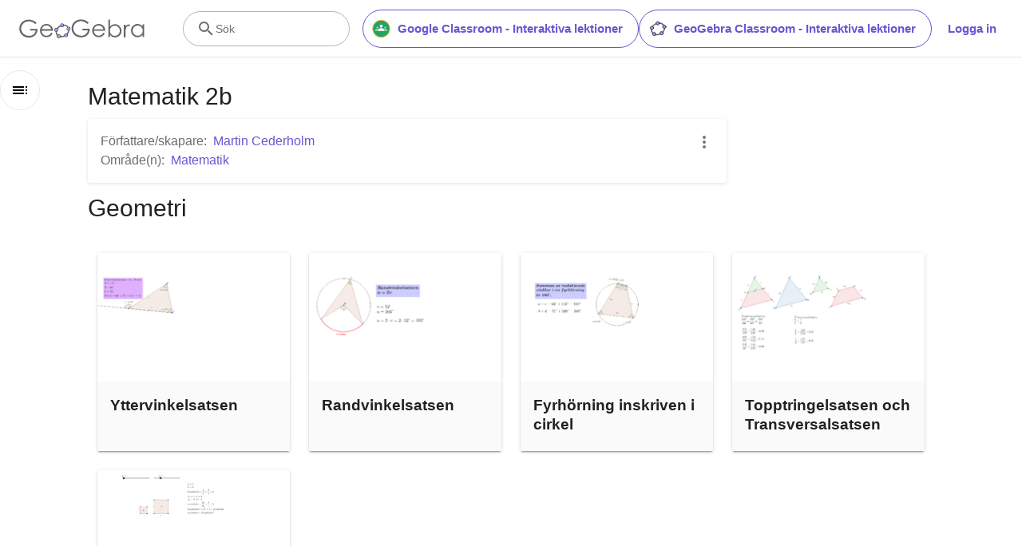

--- FILE ---
content_type: text/javascript
request_url: https://beta.geogebra.org/assets/js/i18n/m_sv.3bcb73ae6cc4ba77ed06.js
body_size: 56042
content:
"use strict";(self.__LOADABLE_LOADED_CHUNKS__=self.__LOADABLE_LOADED_CHUNKS__||[]).push([[9193],{41331:e=>{e.exports=JSON.parse('{"400_msg":"Tyvärr går det inte att utföra.","400_title":"Bad Request","401_msg":"Tyvärr har du inte access till den här sidan. Logga in för att fortsätta.","401_title":"Du är obehörig","403_msg":"Tyvärr har du inte åtkomst till den här sidan.","403_title":"Du är obehörig","404_link_msg":"Följande länkar kanske är användbara:","404_msg":"Tyvärr kan vi inte hitta det du letar efter.","404_title":"Sidan hittades inte","410_link_msg":"Prova det här:","410_msg":"Sidan har flyttat","410_no_parent_link-title":"Lär dig hantera interaktiva lektioner i GeoGebra Classroom","410_no_parent_msg":"Originalresursen har tagits bort. Den här lektionen fungerar inte längre.","410_no_parent_title":"Sidan har flyttat.","410_title":"Sidan har flyttat.","500_headline":"Internt serverfel","500_msg":"Tyvärr verkar det som om vi har problem med vår server. Vi gör allt vi kan för att återställa funktionaliteten så snabbt vi kan.","500_title":"Internt serverfel","502_headline":"Bad Gateway - Någon router kan vara ur funktion för tillfället.","502_msg":"Oj då. Det ser ut som at vår webbplats är tillfälligt otillgänglig. Vi jobbar på att återställa allt så fort som det går.","502_title":"Bad Gateway - Någon router kan vara ur funktion för tillfället.","503_headline":"Underhåll","503_message-time":"Vi håller för närvarande på att uppdatera webbplatsen för att göra din upplevelse av GeoGebra ännu bättre. Vi kommer att vara uppe igen ca {$1}. Tack för att du orkar vänta.","503_msg":"Vi håller för tillfället på att uppdatera webbplatsen för att göra din upplevelse av GeoGebra ännu bättre. Tack för att du väntar.","503_operation_blocked":"Operationen kunde inte utföras eftersom webbplatsen uppdateras för tillfället.","503_title":"Underhåll","about.awards":"Priser","about.bannertext":"Vi skapar världens ledande dynamiska och resursstarka matematikmiljö för elever och lärare världen över","about.body":"GeoGebra är en dynamisk och interaktiv matematikmiljö för alla undervisningsnivåer som samlar geometri, algebra, kalkylblad, grafritning, statistik och analys i ett lättanvänt paket. GeoGebra är också en snabbt växande användargrupp med miljoner användare i så gott som varje land i världen. GeoGebra har på kort tid blivit det ledande dynamiska matematiska programmet och stödjer undervisning i STEM-ämnen (science, technology, engineering and mathematics) och innovationer i lärande och undervisning runt om i världen.","about.body.paragraph_01":"GeoGebra är en dynamisk matematikplattform för alla utbildningsnivåer som samlar geometri, algebra, kalkylblad, grafer, statistik och analys i ett paket. Dessutom erbjuder GeoGebra en onlineplattform med över 1 miljon gratis klassrumsresurser skapade av vår flerspråkiga community. Dessa resurser kan enkelt delas via vår samarbetsplattform GeoGebra Classroom där elevernas framsteg kan övervakas i realtid. Du kan även publicera egna resurser och samla dem i GeoGebraböcker med text, bilder, videoklipp och GeoGebrakonstruktioner.","about.body.paragraph_02":"GeoGebra is a community of millions of users located in just about every country. It has become the leading provider of dynamic mathematics software, supporting science, technology, engineering and mathematics (STEM) education and innovations in teaching and learning worldwide. GeoGebra’s math engine powers hundreds of educational websites worldwide in different ways from simple demonstrations to full online assessment systems.","about.body.paragraph_03":"År 2021, {$1} med hundratals miljoner studenter på sina lärplattformar. GeoGebras appar, klassrumsresurser, GeoGebra Classroom och andra funktioner kommer att fortsätta att vara tillgängliga för allmänheten gratis. GeoGebra fortsätter att verka som en oberoende enhet inom BYJU’S-gruppen under ledning av GeoGebras ursprungliga grundare och utvecklare.","about.body.paragraph_03.linktext":"GeoGebra är nu del av BYJU’S företagsgrupp","about.facts.fact_01":"Geometri, algebra och CAS-appar","about.facts.fact_02":"Lättanvänt gränssnitt, men ändå kraftfullt","about.facts.fact_03":"Publiceringsverktyg för att skapa interaktiva, dynamiska resurser som webbsidor","about.facts.fact_04":"Tillgängligt på många språk för våra miljoner användare världen runt","about.facts.fact_05":"Open source {$1}","about.facts.fact_05.linktext":"fritt tillgängligt för icke-kommersiell användning","about.facts.header":"Snabba fakta","about.header":"Vad är GeoGebra?","admin-restore.description":"Använd det här formuläret för att återställa en tidigare raderat resurs. Du måste ange det exakta ID-numret/sharing key för resursen.","admin-restore.error":"Tyvärr, resursen {$1} gick inte att återställa.","admin-restore.label":"Resurs-ID","admin-restore.show":"Visa","admin-restore.submit":"Återställ","admin-restore.success":"Resursen {$1} återställdes korrekt.","admin-restore.title":"Återställ resursen","admin.control.description":"Här är en lista med länkar till administrations- och moderatorsaktiviteter","admin.control.title":"Kontrollpanel för administration","admin.delete-tags.title":"Radera etikett","admin.feature-resources.title":"Hantera rekommenderade resurser","admin.manage-reports.title":"Hantera rapporter","admin.mass-email-successfully-sent":"Härligt! Ditt massmejl har skickats.","admin.predefined-tags.title":"Hantera fördefinierade etiketter","admin.single-email-successfully-sent":"Härligt! Kontrollera testkontots inbox.","admin.undelete-resources.title":"Återställ resursen","admin.user-management.title":"Användaradministration","ajax.copied_to_clipboard":"Meddelandet kopierades","ajax.error_copy":"Kopiera felmeddelandet","ajax.network_error":"Ett kommunikationsfel har inträffat. Försök igen om en stund.","ajax.not_authorized_error":"Tillåts ej","ajax.retry":"Försök igen","ajax.server_error":"Det verkar finnas ett problem med servern","anonymize-answers.anonymize":"Dölj elevernas namn","anonymize-answers.show-names":"Visa namn","anonymize-answers.student-number":"Elev {$1}","app_section.classic_apps":"Classic-appar","app_section.more_apps":"Fler appar","app_section.more_great_apps":"Fler appar","app_section.new_math_apps":"Nya matematikappar","app_section.offline_apps":"Offline-appar","app_section.powerful_math_apps":"Matematikappar","app_section.ready_for_tests":"Förberedd för prov","applet-element.load-geogebra":"Starta appleten","apps.3d":"3D-grafritare","apps.3d.description":"Grafräknaren för 3D-funktioner, geometri, ytor och annan 3D-matematik!","apps.ar":"Augmented Reality (AR)","apps.ar.description":"Låt verkligheten få lite mer 3D-matematik med GeoGebra Augmented Reality (AR)!","apps.calculator":"Funktionsräknare","apps.cas":"CAS-räknare","apps.cas.description":"Lös ekvationer, hantera uttryck, beräkna symboliska derivator och integraler","apps.classic":"GeoGebra Classic","apps.classic-v":"GeoGebra Classic {$1}","apps.classic5.description":"GeoGebra Classic med grafritning, geometri, 3D, Kalkylblad, CAS + sannolikhet!","apps.classic6.description":"GeoGebra Classic med grafritning, geometri, 3D, Kalkylblad, CAS + sannolikhet!","apps.exam":"GeoGebra på prov","apps.exam-page":"y3aufmy8","apps.geometry":"Geometri","apps.geometry.description":"Konstruera cirklar, vinklar transformationer och mer med vår gratis geometri-app","apps.graphing":"Grafräknare","apps.graphing.description":"Rita funktioner, undersök ekvationer och plotta data med vår gratis grafritare","apps.notes":"Notes","apps.probability":"Sannolikhet","apps.scientific":"Funktionsräknare","apps.spreadsheet":"Kalkylblad","apps.suite-calculator":"Calculator Suite","apps.suite.description":"Undersök funktioner, lös ekvationer, konstruera grafiska objekt i 2D och 3D.","banner.classroom_resources":"Klassrumsresurser","banner.community-resources":"Resurser","banner.graphing":"Starta grafritaren","banner.math-resources":"Matematikresurser","banner.suite-calculator":"Starta räknaren","bbcode-tags.error":"Tyvärr uppstod ett problem med att visa denna text","book-outline.hide":"Dölj","book-outline.title":"Utkast","book-title.empty-book-subtitle":"This Book does not contain any resources.","book-title.empty-book-title":"Empty book","book-title.table_of_contents":"Innehåll","book.copy":"Kopiera GeoGebraBok","book.edit":"Redigera GeoGebraBoken","card.no_title":"Ingen rubrik ännu","category.class":"Lektion","category.collection":"Samling","category.game":"Spel","category.practice":"Övning","category.tutorial":"Guide","comment.add-comment-error":"Det är något problem med att publicera inlägget","comment.confirm.delete.message":"Är du riktigt säker på att du vill radera den här kommentaren? Du kommer inte att kunna ångra dig!","comment.placeholder":"Kommentera","comment.show-previous":"Visa tidigare kommentarer","content-pages.all-community-resources.title":"Se alla resurser","content-pages.all-resources.description":"Explore the wide range of resources created by the GeoGebra Content Team to support your students\' learning needs","content-pages.all-resources.title":"All Resources","content-pages.breadcrumbs.root":"Math","content-pages.community-resources.cta":"Undersök","content-pages.community-resources.description":"Undersök en sprudlande samling av över en miljon olika aktiviteter, övningar, lektioner och konstruktioner kring matematik fysik och annat. Allt är skapat av vår gemensamma och globala GeoGebra community. Kasta dig in in alla ändlösa möjligheter som väntar på dig!","content-pages.community-resources.image-alt":"En illustration som visar ett sammankopplat nätverk av användare runt världen","content-pages.community-resources.title":"Resurser","content-pages.footer.community-resources":"Resurser","content-pages.footer.contact-us":"Contact us:","content-pages.footer.download-text":"Ladda ned våra appar här:","content-pages.footer.help":"Hjälpcenter","content-pages.footer.materials":"Klassrumsresurser","content-pages.footer.math-resources":"Matematikresurser","content-pages.interlinking.title":"Närbesläktade områden","content-pages.recommended-resources":"Highlighted Resources","content-pages.recommended-resources.description":"Check out some fun and interactive examples handpicked by our staff","content-pages.strand-cards.resource-count":"{$1} Resources","content-pages.strand-cards.see-all":"See All","create-button.create":"Skapa","create_lesson_dialog.allow-check-answers":"Elever kan se det korrekta svaret","create_lesson_dialog.cancel-button":"Avbryt","create_lesson_dialog.create-button":"Skapa","create_lesson_dialog.empty-lesson-title":"Skriv in ett namn eller beteckning på lektionen","create_lesson_dialog.info-create-class":"Skapa en lektion från vilken resurs som helst","create_lesson_dialog.info-review-work":"Reflektera över sitt arbete","create_lesson_dialog.info-share-with-students":"Dela lektionen med dina elever","create_lesson_dialog.name":"Namn","create_lesson_dialog.next-button":"Nästa","create_lesson_dialog.subtitle":"Skapa en lektion och se dina elevers arbete i realtid","create_lesson_dialog.title":"Ny lektion","create_lesson_dialog.title-extended":"Skapa ny lektion","delete-lesson-button.error":"Tyvärr så gick det inte att radera lektionen.","delete-lesson-button.message":"Är du säker på att du vill radera den här lektionen? Den kommer att raderas även för eleverna.","delete-lesson-button.student-message":"Är du säker på att du vill radera den här lektionen från din profil. Dina svar kommer inte att raderas från din lärare.","delete-lesson-button.success":"Lektionen \'{$1}\' har raderats.","delete-material-button.error":"Det gick inte att radera resursen","delete-material-button.success":"Resursen \'{$1}\' raderades.","download.all-download-options":"Alla nedladdningsalternativ","download.app-cas-description":"Lös ekvationer, utveckla och faktorisera uttryck, derivera och integrera - symboliskt!","download.app-math-solver.description":"Take a photo of your math homework. Get step-by-step solutions with explanations and practice similar problems.","download.app-math-solver.title":"Math Solver","download.app-mathpractice-description":"Lös algebraiska problem steg för steg med direkt feedback och hjälp","download.app-notes-description":"Gratis online antecknings-app med interaktiva grafer, glidare, bilder, video med mera","download.app-scientific-description":"Utför numeriska beräkningar med bråk, statistiska beräkningar, funktioner med mera","download.app-suite-description":"\\"Den här har allt\\"-räknaren för algebra, geometri, 3D, statistik, med mera.","download.calculator-features-2d-graphing":"2D-grafer","download.calculator-features-3d-graphing":"3D-grafer","download.calculator-features-geometric-constructions":"Geometriska konstruktioner","download.calculator-features-numeric-calculations":"Numeriska beräkningar","download.calculator-features-probability-calculator":"Sannolikhetskalkylator","download.calculator-features-section":"Vilken räknare ska du välja?","download.calculator-features-spreadsheet":"Kalkylblad","download.calculator-features-symbolic-calculations":"Symboliska beräkningar","download.calculator-features-table-of-values":"Värdetabell","download.calculator-features-title":"Funktioner","download.calculator-features-vectors-matrices":"Vektorer & matriser","download.calculators-not-sure":"Vill du veta mera?","download.classic5-subtitle":"Skapar du avancerade GeoGebrakonstruktioner och resurser?","download.classic5-title":"Classic 5 för avancerade tillämpningar","download.download":"Ladda ned","download.for-android":"Nedladdningar för Google Play","download.for-chromeos":"Nedladdningar för ChromeOS","download.for-ios":"Nedladdningar för App Store","download.for-linux":"Download for Linux","download.for-mac":"Nedlaffningar för macOS","download.for-windows":"Nedladdningar för Windows","download.hero-section-description":"Undersök våra olika räknare och appar för matematik och naturvetenskap, tillgängliga för alla typer av enheter och operativsystem. Kom igång med vår \\"Den här har allt\\"-Räknare: Calculator Suite.","download.hero-section-title":"GeoGebra-appar","download.meta-description":"Utforska våra räknare och inlärningsappar för matematik och naturvetenskap, tillgängliga för alla typer av enheter och operativsystem","download.mobile_apps":"Mobila appar","download.more-info-api-description":"Den här sidan beskriver GeoGebras API om du behöver prata med GeoGebra från JavaScript","download.more-info-api-link":"GeoGebras App-API","download.more-info-api-title":"JavaScript API","download.more-info-embed-description":"Allt du behöver veta för att bädda in GeoGebrakonstruktioner på din webbplats","download.more-info-embed-link":"Inbäddningsalternativ","download.more-info-embed-title":"Bädda in GeoGebrakonstruktioner och appar","download.more-info-install-description":"En komplett samling av installationsprogram för Windows, MacOS, Linux med flera.","download.more-info-install-title":"Installationsalternativ","download.more_info":"Mer information","download.online-apps-title":"Online-appar","download.page-title":"GeoGebras räknare och appar - Gratis nedladdningar","download.start":"Start","download.start-in-browser":"Starta räknaren i webbläsaren","download.subtitle":"GeoGebras gratis offlineappar för iOS, Android, Windows, Mac, Chromebook och Linux","download.tests-button":"Lär dig mer om provläget","download.tests-description":"Letar du efter en app som får användas på nationella prov? Vi erbjuder flera olika provlägen med olika funktionalitet för \\"penna, papper och räknar\\"-prov samtidigt som åtkomsten till internet och andra program begränsas.","download.tests-title":"GeoGebra på prov","download.title":"Ladda ned GeoGebraappar","download.win11_statement":"GeoGebra (och dess appar) stödjs till fullo av Windows 11.","enter-lesson-name.sign-in":"Logga in på ditt konto","enter-lesson-name.welcome.title":"Välkommen till {$1} {$2}","enter-lesson.back-to-sign-in-options":"Olika sätt att gå med i lektionen","enter-lesson.class-content":"Lektionsinnehåll","enter-lesson.class-title":"Rubrik på lektionen","enter-lesson.classroom-activities":"Sök aktiviteteter / sidor","enter-lesson.classroom-more":"Mer om Classroom och interaktiva lektioner","enter-lesson.classroom-tutorial":"Lär dig mer om GeoGebra Classroom och interaktiva lektioner","enter-lesson.classroom-tutorial-short":"Lär dig mer","enter-lesson.code":"Skriv in lektionskoden","enter-lesson.code.placeholder":"Lektionskod","enter-lesson.continue":"Fortsätt utan att logga in","enter-lesson.error_enter_code":"Skriv in koden","enter-lesson.error_enter_name":"Var snäll och skriv ditt namn!","enter-lesson.error_not_found":"Det verkar inte finnas någon lektion med den koden.","enter-lesson.error_something_went_wrong":"Det gick inte att gå med i lektionen.","enter-lesson.google.page-title":"{$1} - GeoGebra Classroom","enter-lesson.info_anonymous":"Du kan inte fortsätta arbeta om du lämnar lektionen","enter-lesson.info_sign_in":"Delta i lektionen med ditt GeoGebrakonto så kan du spara ditt arbete och fortsätta när du vill.","enter-lesson.join":"Interagera med dynamiska matematikverktyg","enter-lesson.join.subtitle":"Ange din lektionskod och gå med i den interaktiva lektionen i GeoGebra Classroom för att uppleva interaktiva matematiska verktyg","enter-lesson.name":"Namn","enter-lesson.name.label":"Namn","enter-lesson.next":"Gå med","enter-lesson.not_name":"Är du inte {$1}? Logga ut!","enter-lesson.or":"eller","enter-lesson.page-title":"GeoGebra Classroom – Interagera i interaktiva klassrum med dynamiska matematikverktyg","enter-lesson.start":"Start","enter-lesson.subtitle-1":"Gå in på lektionen {$1}","enter-lesson.subtitle-2":"Logga in till ditt konto för att kunna spara och fortsätta ditt arbete när som helst.","enter-lesson.welcome":"Välkommen till {$1}","enter-lesson.welcome.title":"Välkommen!","error.google-classroom.courses.readonly":"View your Google Classroom classes","error.google-classroom.coursework.me":"See, create and edit coursework items including assignments, questions and grades","error.google-classroom.coursework.students":"Manage course work and grades for students in the Google Classroom classes you teach and view the course work and grades for classes you administer","error.google-classroom.description":"To use some GeoGebra features, you need to give GeoGebra some additional access to your Google Account","error.google-classroom.rosters.readonly":"View your Google Classroom class rosters","error.google-classroom.title":"GeoGebra does not have access to your Google Account","error.headline":"Oj då!","error.mass-mail-invalid-language-code":"Sending mass email failed due to invalid language code/locale.","error.subtitle":"Try going back to Homepage or Contact us for more information.","error.unexpected":"Det har inträffat ett oväntat fel.","error_code":"Felkod: {$1}","error_contact":"Om du behöver hjälp så besök","error_dialog.reload_page":"Ladda om sidan","error_dialog.stay":"Stanna kvar på den här sidan","exploration":"Undersökning","favorites.no_materials":"Inga favoritresurser ännu","filter.filter_by":"Filtrera","filter.type_any":"Alla resurstyper","filter.type_book":"GeoGebraBöcker","filter.type_ggb":"Sidor","filter.type_lesson":"Lektioner","filter.type_ws":"Sidor","filterable-multi-select-list.no-matching-results":"Sökningen gav inga resultat.","folder-create-modal.cancel":"Avbryt","folder-create-modal.create":"Skapa","folder-create-modal.err_invalid_title":"Namnet på mappen är för långt.","folder-create-modal.name":"Namn","folder-create-modal.title":"Ny mapp","folder-create-modal.untitled":"utan titel","folder-delete-dialog.error":"Det gick inte att radera mappen","folder-delete-dialog.not-empty.text":"Mappen kan inte raderas då den inte är tom.","folder-delete-dialog.not-empty.title":"Mappen kan inte raderas","folder-delete-dialog.success":"{$1} har raderats.","folder-delete-dialog.text":"Är du säker på att du vill radera den här mappen?","folder-delete-dialog.title":"Radera","folder-rename-form.cancel":"Avbryt","folder-rename-form.submit":"OK","folder-rename-form.success":"Mappen har bytt namn till \\"{$1}\\".","folder-rename-form.title":"Ge nytt namn","folder.error":"Sorry, something went wrong while trying to fetch the folder.","footer-nav.next":"Nästa","footer-nav.previous":"Tidigare","footer.about":"Om","footer.apps":"Appar","footer.classroom":"GeoGebra Classroom - Interaktiva lektioner","footer.learn-geogebra":"Lär dig GeoGebra","footer.learn-geogebra-page":"jkprzjyb","frontpage.main_title":"GeoGebras matematikappar","frontpage.subtitle":"Skaffa våra gratis matteverktyg för grafritning, geometri, 3D och mer!","frontpage.title":"GeoGebra | Gratis matematikappar - används av över 100 miljoner elever och lärare världen över","general-dialog.cancel":"Avbryt","general-dialog.dismiss":"Avsluta","general-dialog.gotit":"Jag har förstått!","general-dialog.ok":"OK","general.apps_api":"Apps API","general.apps_embedding":"Bädda in appar","general.cancel":"Avbryt","general.close":"Stäng","general.copy":"Kopiera","general.delete":"Radera","general.done":"Klart","general.drag_message":"Drag-och-släpp foton eller länkar här","general.edit":"Redigera","general.edit_profile":"Redigera profil","general.folder":"Mapp","general.ggb.tutorials":"GeoGebra Guider","general.help":"Hjälp","general.more.downloads":"Mer...","general.move_to":"Flytta till","general.or":"eller","general.partners":"Partners","general.post":"Inlägg","general.rename":"BytNamn","general.save":"Spara","general.settings":"Inställningar","general.team":"Team","general.visibility_O":"Offentligt","general.visibility_P":"Privat","general.visibility_S":"Delat","general.visibility_U":"Okänd synlighet","generic_error.more_information":"Fler detaljer","generic_error.stacktrace":"Stackspårningsfel (Error stacktrace)","geogebra.start":"Starta GeoGebra","geogebra.upload":"Ladda upp resurs...","ggb-element.press_enter_to_load":"Tryck på Enter för att starta aktiviteten","google-api.sign-in.error":"Googles inloggningsservice svarade med ett felmeddelande: {$1}","google-classroom-form.go-to-classroom":"Till Google Classroom","google-classroom-form.success":"Nu är den skapad","grades.5-6.chip-text":"Schulstufe 5-6","grades.5-6.chip-text-mobile":"Stufe 5-6","grades.5-6.h1":"Sekundarstufe 1: 5.-6. Schulstufe","grades.5-6.short-title":"Sekundarstufe 1","grades.7-8.chip-text":"Schulstufe 7-8","grades.7-8.chip-text-mobile":"Stufe 7-8","grades.7-8.h1":"Sekundarstufe 1: 7.-8. Schulstufe","grades.7-8.short-title":"Sekundarstufe 1","grades.grades.description":"Find free, ready-to-use math resources for grades 4-8 to enhance student exploration and practice!","grades.grades.h1":"Grades","grades.grades.img-alt-text":"no image yet","grades.grades.meta-description":"Explore our collection of over {$1} free ready-to-use resources to exploration and practice math by grade level. Easily share and access the resources from one convenient location. Enhance your teaching and make learning more effective with our ready-to-use resources!","grades.grades.title":"Math Resources for Grade 4-8 - GeoGebra","grades.high-school.chip-text":"GRADES 9-12","grades.high-school.chip-text-mobile":"GR. 9-12","grades.high-school.h1":"High School (Grades 9-12)","grades.high-school.short-title":"High School","grades.middle-school.chip-text":"GRADES 6-8","grades.middle-school.chip-text-mobile":"GR. 6-8","grades.middle-school.description":"Discover free and interactive middle school math resources for Grades 6-8 with GeoGebra. Enhance your students\' learning experience with ready-to-use materials.","grades.middle-school.h1":"Middle School (Grades 6-8)","grades.middle-school.img-alt-text":"Visual representation of middle school grades 6, 7 and 8.","grades.middle-school.meta-description":"Empower your middle school students with GeoGebra\'s collection of over {$1} free and ready-to-use math resources for grades 6-8. Explore and practice math concepts with interactive and engaging materials. Improve math proficiency and increase student engagement with GeoGebra\'s resources!","grades.middle-school.short-title":"Middle School","grades.middle-school.title":"Learn Middle School Math - GeoGebra","grades.upper-elementary.chip-text":"GRADES 4-5","grades.upper-elementary.chip-text-mobile":"GR. 4-5","grades.upper-elementary.description":"Discover free and interactive upper elementary math resources for Grades 4-5 with GeoGebra. Enhance your students\' learning experience with ready-to-use materials.","grades.upper-elementary.h1":"Upper Elementary (Grades 4-5)","grades.upper-elementary.img-alt-text":"Visual representation of upper elementary school grades 4 and 5.","grades.upper-elementary.meta-description":"Empower your upper elementary students with GeoGebra\'s collection of over {$1} free and ready-to-use math resources for grades 4-5. Explore and practice math concepts with interactive and engaging materials. Improve math proficiency and increase student engagement with GeoGebra\'s resources!","grades.upper-elementary.short-title":"Upper Elementary","grades.upper-elementary.title":"Learn Upper Elementary Math - GeoGebra","group-list-dialog.no-groups":"Du har inga grupper ännu, men skapa gärna en.","group-list-dialog.title":"Välj grupp","group.members":"{$1} Medlemmar","groupcard.confirm.delete.message":"Är du riktigt säker på att du vill radera gruppen {$1}?","groupcard.confirm.leave.message":"Är du riktigt säker på att du vill lämna gruppen: {$1}?","groupcard.delete.error.message":"Tyvärr kunde inte gruppen raderas.","groupcard.deleted.message":"Gruppen {$1} raderades!","groupcard.leave":"Lämna","groupcard.leave.error.message":"Hoppsan, det gick inte att lämna gruppen.","groupcard.leftthegroup.message":"Du har lämnat {$1}.","groupcard.no_rights":"Det ser ut som att du inte har några rättigheter i den här gruppen","header.SignInError":"Inloggning misslyckades - Vänligen försök igen","header.button.join-classroom.title":"Gå in i en lektion","header.calculators.3d-calculator.description":"Rita grafer gör beräkningar med 3D-funktioner","header.calculators.apps.link":"Kom igång med GeoGebras räknare","header.calculators.calculator-suite.description":"Utforska funktioner, lös ekvationer, konstruera geometriska former","header.calculators.geometry.description":"Undersök geometriska begrepp och konstruktioner i en dynamisk miljö","header.calculators.graphing-calculator.description":"Visualisera ekvationer och funktioner med interaktiva grafer","header.calculators.notes.description":"Undersök en anteckningsapp med verktyg för interaktiva grafer, bildspel, bilder och mycket mer","header.calculators.scientific-calculator.description":"Utför beräkningar med bråk, statistik och exponentialfunktioner","header.dropdown.calculators.title":"Räknare","header.image_change":"Byt","header.label.go-to-profile":"Till din profilsida","header.label.search":"Sök","header.label.search-resources":"Sök efter resurser","header.resources.algebra.description":"Använd symboler för att lösa ekvationer och se mönster","header.resources.arithmetic.description":"Träna på grundläggande operationer som addition, subtraktion and division","header.resources.calculus.description":"Undersök talföljder och serier, derivator och integraler, lös differentialekvationer.","header.resources.functions.description":"Hitta relationer mellan indata och utdata i matematik","header.resources.geometry.description":"Undersöka former, storlekar och rumsliga relationer i matematik","header.resources.measurement.description":"Mät längd, area, volym etc","header.resources.number-sense.description":"Förstå tal, deras relationer och numeriskt resonemang","header.resources.operations.description":"Utför matematiska beräkningar som addition, subtraktion, division","header.resources.probability-statistics.description":"Analysera osäkerhet och sannolikheten för händelser","header.resources.resources.link":"Kom igång med våra resurser","header.resources.trigonometry.description":"Studera vinklar, trianglar och trigonometriska förhållanden","header.search_placeholder":"Sök bland klassrumsresurser","header.signin":"Logga in","header.signout":"Logga ut","iframe.open_in_new_tab":"Öppna länk i ny flik","iframe.page_not_loaded":"Sidan kunde tyvärr inte hämtas. Försök att öppna den direkt med knappen nedan.","iframe.taking_long":"Hemskt ledsen, det här tar längre tid än vad det brukar göra…","image-chooser.not_supported_format":"Filformatet stöds inte","image.chooser.minimum.resolution":"Minsta storlek: {$1} × {$2} pixlar²","image.chooser.too.small":"Den markerade arean är för liten","image.save.error":"Det gick inte att spara bilden. Prova att försöka igen.","interlinking.discoverTopics":"Undersök matematisk områden","interlinking.relatedTopics":"Närbesläktade områden","interlinking.title.discover":"Upptäck resurser","interlinking.title.new":"Nya resurser","join-classroom.title":"Gå med på den interaktiva lektionen!","keycloak.update-password-link-label":"byt lösenord","keycloak.update-password-message":"Ditt lösenord behöver uppdateras. Vänligen $1 innan du loggar in.","landing-page.benefits.calculators-description":"Utforska våra lättanvända räknare som kan användas för att utveckla elevcentrerad upptäcktsbaserad inlärning. Klarar beräkningar på alla nivåer i grundskolan och gymnasiet, inklusive arbete i 3D.","landing-page.benefits.calculators-title":"Utforska matematikens värld med våra gratis räknare och appar","landing-page.benefits.classroom-description":"Vår plattform för interaktiva lektioner låter lärare se elevernas framsteg i realtid och ge individuell feedback för en personlig inlärningsupplevelse. Det hjälper lärare att uppmuntra aktivt deltagande och diskussioner.","landing-page.benefits.classroom-title":"Engagera varje elev","landing-page.benefits.community-resources-description":"Upptäck en omfattande samling av över en miljon gratis interaktiva resurser för matematik och naturvetenskap, skapade av passionerade lärare från hela världen.","landing-page.benefits.math-practice-button-label":"Undersök Matematikträning","landing-page.benefits.math-practice-description":"Vårt Math Practice-verktyg erbjuder nya sätt för elever att få tillgång till algebraiska transformationer på ett begripligt sätt. Låt dina elever bygga upp sin säkerhet och sitt flyt i att lösa algebraiska problem, som att förenkla algebraiska uttryck eller lösa linjära ekvationer, samtidigt som de får omedelbara tips och feedback.","landing-page.benefits.math-practice-title":"Lös problem steg för steg","landing-page.benefits.resources-description":"Prova våra utforskningsaktiviteter för att upptäcka viktiga matematiska begrepp, använd sedan våra övningsaktiviteter för att bemästra dessa färdigheter.","landing-page.benefits.resources-title":"Gör matematiken interaktiv","landing-page.benefits.subtitle":"Lärare & elever","landing-page.curated-from-grade-4-to-8":"Kvalitetsresurser utvalda av GeoGebra-teamet för åk 4-12","landing-page.explore-classroom-cta":"Undersök Classroom - Interaktiva lektioner","landing-page.geogebra-tools.subtitle":"GeoGebras verktyg och resurser","landing-page.get-started.cta":"Skapa ett konto","landing-page.get-started.paragraph":"Skapa ett gratis konto så kan du spara ditt arbete när som helst och få tillgång till tusentals matematikresurser som du kan anpassa och dela med andra.","landing-page.get-started.title":"Börja använda GeoGebra idag","landing-page.hero-image-alt":"Illustration där elever och lärare interagerar med en GeoGebra-app","landing-page.main-geogebra.description":"GeoGebra är mer än en uppsättning gratis verktyg för att göra matematik. Det är en plattform för att koppla samman entusiastiska lärare och elever och erbjuda dem ett nytt sätt att utforska och lära sig om matematik.","landing-page.main-geogebra.title":"Undervisa och lär dig matematik på ett smartare sätt","landing-page.our-features.classroom-collab-alt":"ikon som visar en stiliserad lärare och två elever med en sammanfogad pratbubbla (för att visa att de diskuterar)","landing-page.our-features.classroom-collab-description":"Interaktiva matematiklektioner med GeoGebra Classroom-material tillgängligt. Integration med olika lärportaler stöds.","landing-page.our-features.classroom-collab-title":"Samarbete i interaktiva lektioner i GeoGebra Classroom","landing-page.our-features.community-resources-description":"Samling av gratisaktiviteter, övningar, lektioner och spel som täcker olika matematiska och naturvetenskapliga ämnen, skapade av passionerade lärare från hela världen.","landing-page.our-features.explore-all-button":"Visa mer...","landing-page.our-features.ggb-exam-mode-alt":"En cirkel delar i fyra pusselbitar, två är tomma och de andra har bokstaven X och ett frågetecken","landing-page.our-features.header":"Vad vi erbjuder","landing-page.our-features.math-calculators-alt":"ikon som visar ett minustecken, ett plustecken, ett multiplikationstecken och ett divisionstecken i ett rutnät med ett likhetstecken ovanför","landing-page.our-features.math-calculators-description":"Gratis verktyg för interaktivt lärande och prov. Tillgängligt på alla plattformar.","landing-page.our-features.math-calculators-title":"Räknare och appar","landing-page.our-features.math-practice-description":"Få stöd i stegvisa matematikövningar, utforska olika lösningsmetoder och bygg upp ditt självförtroende för att lösa algebraiska problem.","landing-page.our-features.math-practice-link":"Pröva...","landing-page.our-features.math-practice-title":"Matematikträning","landing-page.our-features.math-resources-alt-text":"ikon som visar en surfplatta med en triangel, ett plustecken och en cirkel som hänger i förgrunden","landing-page.our-features.math-resources-description":"Vår senaste samling med GeoGebra Math Resouces har skapats med värme och precision av vårt expertteam för åk 4 till 8.","landing-page.our-features.math-solver-description":"Take a photo of your math homework. Get step-by-step solutions with explanations and practice similar problems.","landing-page.our-features.math-solver-title":"Math Solver","landing-page.our-mission.cta":"Om","landing-page.our-mission.description":"Vårt uppdrag är att ge lärare de bästa verktygen för att ge sina elever möjlighet att frigöra sin största potential. Vi går längre än att bara vara en samling verktyg. Vi strävar efter att koppla ihop passionerade individer från utbildningsvärlden och erbjuder ett nytt tillvägagångssätt för att undervisa, utforska och lära oss matematik.","landing-page.our-mission.photo-alt":"Fotograf av GeoGebrateamet","landing-page.our-mission.title":"Vårt uppdrag","landing-page.recommended-math-resources":"Rekommenderade matematikresurser:","landing-page.testimonials.image-alt":"Profilbild (Avatar)","landing-page.testimonials.title":"Använt och uppskattat av miljoner lärare och elever världen över","language-switcher.choose":"Språk","language-switcher.description":"Välj ditt språk från listan:","language-switcher.title":"Välj språk","lesson-banner.join":"Gå med i lektionen på {$1} med koden","lesson-banner.join-code":"eller genom att ange koden vid {$1}","lesson-banner.join-link":"Gå in i en lektion på {$1}","lesson-context-menu.students_view":"Öppna elevvyn","lesson-context-menu.students_view_geogebra":"Öppna elevvyn i GeoGebra","lesson-context-menu.tutorial":"Guide","lesson-context-menu.view_original":"Visa originalet","lesson-header.lessons":"Classroom","lesson-routes.class-overview":"Lektionsöversikt","lesson-share-button-tooltip.description":"Tilldela till dina klasser i Google Classroom, skapa en interaktiv GeoGebralektion och mycket mer.","lesson-share-button-tooltip.headline":"Enkel tilldelning","lesson-student-header.no-saving":"Det här är bara en förhandsvisning och kommer inte att sparas.","lesson-student-header.no-saving-google-classroom":"Den här uppgiften har lämnats in så inga ytterligare förändringar kommer att sparas.","lesson-student-header.saved":"Alla förändringar sparades","lesson-student-header.saved_tooltip":"Alla ändringar du gör sparas automatiskt","lesson-student-header.saving":"Sparar…","lesson.download.error":"An error occurred while trying to download your work. Please try again","lessons.check-out":"Titta här","lessons.create":"Skapa en lektion med vår nya kollaborativa whiteboard","lessons.create-lesson":"Skapa lektion","lessons.explore-whiteboard":"Utforska Notes whiteboard","lessons.join":"Gå in i en lektion!","lessons.looking-for-activites":"Letar du efter färdiga klassaktiviteter?","lessons.never-used":"Har du aldrig använt GeoGebra Notes förut?","lessons.students":"Elever","lessons.teachers":"Lärare","license.header":"You are free to copy, distribute and transmit GeoGebra for non-commercial purposes","loadMore.button":"Se flera filer","login-dialog.account-signin":"Logga in med ditt GeoGebrakonto","login-dialog.create_account":"Skapa konto","login-dialog.existing_account":"Med existerande konto från","login-dialog.external-not-found.error":"You are not a registered user. Please {$1}.","login-dialog.external-not-found.link":"create a GeoGebra account","login-dialog.external-not-found.message":"Den här användaren är inte kopplad till något GeoGebrakonto. Skulle du vilja skapa ett nytt konto nu?","login-dialog.external-others":"Övriga","login-dialog.external-signin":"Logga in med {$1}","login-dialog.external.error":"Det var problem med att logga in från en extern tjänst: {$1}","login-dialog.forgot_password":"Glömt ditt lösenord?","login-dialog.geogebra_account":"Med ett GeoGebrakonto","login-dialog.google.error":"Googles inloggningsservice returnerade ett felmeddelande: {$1}","login-dialog.microsoft.error":"Microsofts inloggningsservice returnerade ett felmeddelande: {$1}","login-dialog.more":"Flera inloggningssätt","login-dialog.new-account":"Ovan vid GeoGebra?","login-dialog.password":"Lösenord","login-dialog.signin":"Logga in","login-dialog.signin-with":"Logga in med","login-dialog.too_many_times":"Fast nu har du försökt för många gånger så du får vänta i 60 sekunder innan du kan pröva igen.","login-dialog.user_banned":"Den här användaren har blockats av vårt automatiska kontrollsystem. Gå till forumet på https://reddit.com/r/geogebra om ett misstag har skett.","login-dialog.username":"Användarnamn","login-dialog.username_password_required":"Ange både användarnamn och lösenord","login-dialog.wrong_username_password":"Användarnamn eller lösenord stämmer inte","maintenance-banner.message-active":"Tyvärr har vi just nu underhåll på webbplatsen och bara väldigt grundläggande funktioner är tillgängliga. Vi kommer snart att vara uppe igen. Tack för att du har tålamod med oss.","maintenance-banner.message-active-time":"Tyvärr underhåller vi vår webbplats just nu och det finns bara väldigt grundläggande funktionalitet. Webbplatsen kommer att vara upp igen ungefär {$1}. Tack för att du orkar vänta.","maintenance-banner.message-announcement":"Observera att det kommer att vara regelbundet underhåll {$1}. Vi kommer att använda tiden till att lägga till fler funktioner på vår webbplats. Tack för ditt förtroende.","maintenance-banner.message-announcement-duration":"Vänligen uppmärksamma att {$1} kommer det att vara schemalagt underhåll i ungefär  {$2} timmar. Vi kommer att använda tiden för att utöka funktionaliteten på vår webbplats. Tack för att du visar förståelse för detta.","material-context-menu.edit_or_copy":"Den här sidan skapades av \'{$1}\'. Vill du redigera originalet eller vill du skapa din egen kopia istället?","material-context-menu.in_other_books":"Den här sidan/aktiviteten är också del av en eller flera andra böcker. Ändringar kommer att visas i alla dessa böcker. Vill du fortfarande ändra på den här originalsidan eller vill du skapa en egen kopia för den här boken i stället?","material.authors":"Författare/skapare:","material.category":"Kategori:","material.confirm.delete.message":"Är du säker på att du vill radera den här resursen?","material.explore-more.more-from-all-substrands":"More from These Topics","material.explore-more.more-from-substrand":"More from {$1}","material.explore-more.next":"Next Resources","material.explore-more.prerequisites":"Prerequisite Resources","material.explore-more.related":"Related Resources","material.explore-more.title":"Explore more","material.main_topics":"Main Topics","material.skills":"Skill:","material.topics":"Område(n):","material.type_book":"Bok","material.type_csv":"CSV (kommaseparerade värden)","material.type_ggb":"Sida","material.type_ggt":"Verktyg","material.type_lesson":"Lektion","material.type_link":"Länk","material.type_sound":"Ljud","material.type_ws":"Sida","material_header.create_lesson":"Skapa lektion","materialcard.addtobook":"Lägg till i en GeoGebraBok","materialcard.assign":"Tilldela","materialcard.by-geogebra":"Av GeoGebra","materialcard.contextmenu":"Inställningar-menyn","materialcard.create_lesson":"Skapa lektion","materialcard.details":"Mer information...","materialcard.edit_details":"Redigera","materialcard.error.favorite":"Resursen kunde inte läggas till till dina favoriter.","materialcard.error.unfavorite":"Resursen kunde inte raderas från dina favoriter.","materialcard.favorite":"Lägg till i mina favoriter","materialcard.message.favorited":"\'{$1}\' lades till i dina favoriter.","materialcard.message.unfavorited":"\'{$1}\' är inte längre en av dina favoriter.","materialcard.more-info":"More information:","materialcard.move_to":"Flytta till","materialcard.no_rights":"Tyvärr har du inte tillåtelse att visa den här resursen","materialcard.openinwebapp":"Öppna i appen","materialcard.publish":"Publicera","materialcard.share":"Dela","materialcard.share-geogebra-classroom":"GeoGebra Lesson","materialcard.share-google-classroom":"Google Classroom - Interaktiva lektioner","materialcard.share-with-students":"Share it with your students:","materialcard.spanish-translation-available":"Spanish translation available","materialcard.student-link":"Student Link","materialcard.student-preview":"Elevvy","materialcard.translate":"Translate","materialcard.unfavorite":"Tag bort från dina favoriter","materials.favorites":"Favoriter","materials.featured":"Undersök","materials.yours":"Egna","meta-data.categories":"Kategorier","meta-data.description":"Beskrivning","meta-data.no_topics":"Välj områden","meta-data.select_categories":"Välj kategorier","meta-data.topics":"Ämnen","metadata.verified-resource":"Verified resource","metadata.verified-resource-description":"This resource was reviewed for quality by the GeoGebra Team.","more.sort_by":"Sortera efter","more.sort_by_created":"Skapad","more.sort_by_modified":"Senast redigerad","more.sort_by_relevance":"Magi","more.sort_by_title":"Titel","move-dialog.cancel":"Avbryt","move-dialog.error":"Det gick inte att flytta resursen.","move-dialog.folder-error":"Tyvärr misslyckades kopieringen.","move-dialog.move":"Flytta","move-dialog.success":"{$1} har flyttats från {$2} till {$3}.","move-dialog.title":"Välj mapp","multiple-choice-overview.student-answers":"Elevsvar","multiple-choice.check":"Kontrollera svaret ({$1})","multiple-choice.correct":"Bra gjort! Rätt svar!","multiple-choice.final-check":"Sista försöket *","multiple-choice.hide-correct-answers":"Dölj svaren","multiple-choice.incorrect":"Oj då, det blev tyvärr fel.","multiple-choice.label-correct":"Rätt","multiple-choice.label-incorrect":"Fel","multiple-choice.partial":"Nästan rätt!","multiple-choice.retry":"Försök igen","multiple-choice.show-correct-answers":"Visa rätta svar","multiple-choice.solution":"* Lösningen visas","multiple-choice.title":"Flervalsfråga {$1}","no-result.favorites-explore-button":"Utforska resurser","no-result.favorites-subtitle":"{$1} har inga favoriter ännu","no-result.favorites-subtitle-own":"Dina favoriter kommer att visas här","no-result.favorites-title":"Inga favoriter ännu","no-result.groups-join-create-button":"Gå med i eller skapa grupper","no-result.groups-subtitle":"{$1} har inga grupper än","no-result.groups-subtitle-own":"Dina grupper kommer att visas här","no-result.groups-title":"Inga grupper ännu","no-result.lesson-overview-no-students-subtitle":"Share the lesson code or QR to get started!","no-result.lesson-overview-no-students-title":"Waiting for students to join...","no-result.lesson-overview-students-subtitle":"Dina elever kommer att visas här efter de gått in i lektionen","no-result.lesson-overview-students-title":"Inga elever än","no-result.people-subtitle":"{$1} har inga följare ännu","no-result.people-subtitle-followers":"Dina följare kommer att finnas här","no-result.people-subtitle-following":"De du följer kommer att finnas här.","no-result.people-subtitle-own":"Dina följare och de du följer kommer att finnas här.","no-result.people-title":"Ingen här ännu","no-result.posts-subtitle":"{$1} har inte gjort några inlägg ännu.","no-result.posts-subtitle-own":"Skapa ditt första inlägg och dela material med andra som använder GeoGebra","no-result.posts-title":"Inga inlägg ännu","no-result.resource-subtitle":"{$1} har inga resurser ännu","no-result.resource-subtitle-bad-filter":"Försök att filtrera på något annat.","no-result.resource-subtitle-own":"Lägg till sidor, böcker eller mappar genom att klicka på \\"Skapa\\"","no-result.resource-title":"Inga resurser än","no-result.resource-title-no-activities":"Inga aktiviteter hittades","no-result.resource-title-no-books":"Inga GeoGebraböcker hittades","no-result.resource-title-no-lessons":"Inga lektioner hittades","no-result.task-overview-results-subtitle":"När eleverna har startat uppgiften kommer deras resultat att synas här","no-result.task-overview-results-title":"Inga elevresultat","not-found.description":"Tyvärr hittade vi inte vad du letade efter","not-found.title":"Tyvärr, här finns ingenting","notification.follow.text":"följer dig nu","notification.groupinvite.text":"Bjöd in dig till gruppen: {$1}.","notification.grouppost.text":"Gjorde ett nytt inlägg i: {$1}","notification.likepost.text":"Gillade ditt inlägg: {$1}","notification.likepost.text.untitled":"Gillade ditt inlägg","notification.materialpost.text":"Har publicerat en ny resurs","notification.newcoteacher.text":"Du har lagts till som lärare i den interaktiva lektionen: {$1}","notification.postcomment.text":"Kommenterade på: {$1}","notification.postcomment.text.untitled":"Kommenterade ett inlägg","notification.userpost.text":"{$1} har skapat ett nytt inlägg","notification.userpost.text.untitled":"Skapade ett nytt inlägg","notifications.list.empty_message":"Allt gjort!","notifications.markallasread":"Markera alla som lästa","notifications.markallasread.error":"Aviseringarna kunde inte markeras som lästa","open-question-overview.sample-answer":"Svar","open-question.input-placeholder":"Inmatning av text och formler","open-question.title":"Öppen fråga {$1}","parent.topics":"Övergripande område:","pause-lesson.banner-info":"Du har pausat lektionen. Använd ÅTERUPPTA för att låta eleverna fortsätta jobba!","pause-lesson.pause":"Pausa lektionen","pause-lesson.resume":"Återuppta den interaktiva lektionen","people.error_already_following":"Du följer ju redan den här användaren","people.error_not_following":"Du följer inte den här användaren","people.follow_this_user":"Följ {$1}","people.follow_user":"Följ","people.followers":"Följare","people.following":"Följer","people.following_user":"Följer dig","people.msg_banned":"{$1} har blockats","people.msg_following_now":"Nu följer du {$1}","people.msg_not_following_anymore":"Nu följer du inte längre {$1}.","people.msg_unbanned":"{$1} är inte längre blockad","people.recommended":"Hitta användare","people.recommended.description":"Följ författare/skapare i GeoGebras community för att upptäcka nya coola resurser i ditt flöde","people.recommended.title":"Författare till klassrumsresurser","people.unfollow":"Sluta följa","people.unfollow_this_user":"Sluta följa {$1}","people_more.sort_by_follow_date":"Följt sedan","people_more.sort_by_name":"Namn","post-card.show_less":"Visa mindre","post-card.show_more":"Visa fler","post-dialog.invalid_url":"Tyvärr är länken ogiltig","post-dialog.post":"Publicera","post-dialog.remove_attachment":"Tag bort bilagan","post.comment-image":"Kommentera bild","post.comments":"Kommentarer","post.confirm.delete.message":"Är du riktigt säker på att du vill radera det här inlägget?","post.delete.error":"Inlägget kunde inte raderas","post.empty_post":"Fyll i med något häftigt innehåll","post.image":"Publicera bild","post.invalid_attachment":"Tyvärr kan vi inte bifoga bilagor av den här typen.","post.invalid_filesize":"Filen är tyvärr för stor. Vi har för närvarande en gräns på maximalt 8MB.","post.like":"Gilla","post.new_material":"{$1} har publicerat en ny resurs:","post.not_found":"Tyvärr kunde vi inte hitta det inlägget","post.placeholder":"Vad vill du dela?","post.public":"Offentligt","post.share":"Dela","privacy.consent-preferences":"Consent Preferences","profile-banner.account-settings":"Account Settings","profile.ban":"Blockera användare","profile.change.avatar":"Byt profilbild","profile.change.avatar.title":"Välj en profilbild","profile.change.banner":"Byt bakgrund","profile.change.banner.title":"Välj bakgrundsbild","profile.folders":"Mappar","profile.groups":"Grupper","profile.materials":"Resurser","profile.no_groups":"Meh! Det fanns inga grupper här som vi kan visa dig.","profile.no_materials":"Aj aj! Det finns inga resurser här ännu.","profile.no_people":"Aj då! Det finns inga här ännu.","profile.people":"Människor","profile.timeline":"Tidslinje","profile.timeline.empty":"Meh! Det finns inget här att visa.","profile.unban":"Sluta blockera användaren","profile.user_is_banned":"Blockad","publish-dialog.add_details":"Lägg till detaljer","publish-dialog.edit_details":"Redigera","publish-dialog.language":"Språk","publish-dialog.other":"Övrigt","publish-dialog.parent_not_public":"Den här resursen kan inte publiceras eftersom originalet från vilket den är kopierad inte är offentlig.","publish-dialog.publish":"Publicera","publish-dialog.title":"Mer information...","publish-dialog.title_parent_not_public":"Originalresursen är inte offentlig","publish-form.resource-description-too-long":"Beskrivningen är för lång (max 12000 tecken)","publish-form.resource-publish-failed":"Resursen gick inte att publicera.","question-element.check_answer":"Kontrollera svaret","question-element.check_correct_answer":"Svaret är korrekt!","question-element.check_incorrect_answer":"Svaret är inte korrekt!","question-element.correct_answer":"Korrekt svar","question-element.tick_answer_here":"Välj alla som är tillämpliga","question-element.try_again":"Försök igen :-)","question-element.type_answer_here":"Skriv ditt svar här…","quiz-applet.loading":"Laddar...","quiz-button.check-answer":"Kontrollera svaret","quiz-button.hint":"Visa tips","quiz-button.next-question":"Fortsätt","quiz-button.retake":"Retake quiz","quiz-button.show-solution":"Visa lösningen","quiz-button.try-again":"Försök igen","quiz-header.confirm-leave":"Är du säker på att du vill avbryta quizzen? Dina redan ifyllda svar kommer att försvinna.","quiz-header.continue":"Fortsätt quizzen","quiz-header.stop":"Avsluta quizzen","quiz.feedback-text.0":"Jobba på!","quiz.feedback-text.1":"Bra jobbat!","quiz.feedback-text.2":"Superbra!","quiz.feedback-text.duration":"Det tog dig {$1} minuter och {$2} sekunder.","quiz.feedback-text.result":"{$1} av {$2} frågor är korrekt besvarade.","quiz.summary":"Testöversikt","quiz.task":"Uppgift {$1}","quiz.task-attempt-count-plural":"{$1} försök","quiz.task-attempt-count-singular":"{$1} försök","quiz.task-correct":"Rätt","quiz.task-incorrect":"Fel","quiz.task-overview-description":"Gå igenom uppgifterna för att se vad som gick bra och vad som kan gå bättre.","quiz.task-overview-title":"Task overview","recommended-resource-card.preview-image":"Förhandsgranska bild","remove-button.remove":"Ta bort","removed-overlay.rejoin":"Gå med igen","removed-overlay.removed":"Ooops, din lärare har slängt ut dig från lektionen.","rename-dialog.rename_material":"Byt namn på resursen","rename-lesson-button.error":"Det gick inte att döpa om lektionen.","rename_lesson_dialog.empty-lesson-title":"Skriv in ett namn eller beteckning på lektionen","rename_lesson_dialog.name":"Namn","rename_lesson_dialog.title":"Döp om lektionen","result-viewer.answer":"Svar","result-viewer.no-answer":"Eleven lämnade in blankt","search-materials.no_materials_found":"Tyvärr hittade ingenting för {$1}.","search-materials.unknown":"Okänd","search-materials.untitled":"Ännu ej namngivet","search.filter_by":"Filtrera","search.no-resources-found":"Sökningen gav inget resultat","search.no-results":"Sökningen gav inga resultat","select.empty":"Tom","share-dialog.add":"Lägg till","share-dialog.add-co-teacher.description":"Co-teachers must have an existing GeoGebra account. They will be able to see all students’ progress.","share-dialog.add-co-teacher.input-placeholder":"Enter email or GeoGebra username","share-dialog.add-co-teacher.input-placeholder.short":"Enter email/username","share-dialog.add-co-teacher.title":"Add a Co-Teacher","share-dialog.co-teacher":"Extra lärare","share-dialog.co-teacher-input-placeholder":"Använd en epostadress eller ett användarnamn","share-dialog.copied-for-onenote":"Länken har kopierats. Klistra in den i OneNote.","share-dialog.copy-link":"Kopiera länk","share-dialog.copy-link.description":"Or you can also share the following link with your students:","share-dialog.copy-link.success":"Copied!","share-dialog.create-group-failed":"Ett fel inträffade medan gruppen skapades. Försök igen senare.","share-dialog.error-copy":"Länken kunde inte kopieras. Försök att kopiera den manuellt istället.","share-dialog.existing-group":"Befintlig grupp","share-dialog.geogebra-account":"som redan har ett GeoGebrakonto","share-dialog.geogebra-timeline":"GeoGebra tidslinje","share-dialog.google-classroom.change":"Byt","share-dialog.google-classroom.google-class":"Google Class","share-dialog.google-classroom.lesson.assign-type":"Vill du tilldela uppgiften till de valda klasserna nu?","share-dialog.google-classroom.lesson.assign-type.assign":"Tilldela","share-dialog.google-classroom.lesson.assign-type.draft":"Spara som utkast","share-dialog.google-classroom.lesson.class":"Välj klass","share-dialog.google-classroom.lesson.instructions":"Instruktioner (frivilligt)","share-dialog.google-classroom.lesson.title":"Titel på uppgiften","share-dialog.google-classroom.not-signed-in":"Ej inloggad","share-dialog.google-classroom.sign-in":"Logga in","share-dialog.google-classroom.signed-in-google":"Inloggad på Google som","share-dialog.google-classroom.title":"Google Classroom-uppgift","share-dialog.google-description":"Tilldela resursen till dina klasser och se dina elevers arbete i realtid","share-dialog.google-title":"Google Classroom - Interaktiva lektioner","share-dialog.lesson-description":"Lägg till resursen som en flik och se dina elevers arbete i realtid","share-dialog.lesson-title":"GeoGebralektion","share-dialog.link-copied":"Länken kopierades","share-dialog.material-import-failed":"Et fel inträffade medan vi försökte dela resursen i gruppen.","share-dialog.material-share-failed":"Ett fel inträffade när vi försökte göra resursen delningsbar","share-dialog.new-group":"Ny grupp","share-dialog.no-share-permission":"Eftersom du inte har redigeringsrättigheter för den här resursen kan du heller inte dela den.","share-dialog.owner":"Lärare","share-dialog.qr-code.aria-label":"QR code linking to {$1}","share-dialog.students":"Dela den interaktiva lektionen med elever","share-dialog.teachers":"Lägg till lärare","share-dialog.teachers-description":"Lärare du delat den interaktiva lektionen med kommer att kunna se elevernas resultat i den här lektionen","share-dialog.title":"Dela länk","share-dialog.title-assign":"Tilldela till elever","share-dialog.title1":"Students,","share-dialog.title2":"Join the lesson at {$1} with the code:","share-teachers-section.error-already-added":"Användaren är redan en elev eller lärare i den här lektionen","share-teachers-section.not-found":"Det finns ingen användare med den epostadressen eller användarnamnet","sharing-dialog.post.placeholder":"Beskriv resursen du delar","side-nav.about_geogebra":"Om GeoGebra","side-nav.contact":"Kontakt","side-nav.downloads":"Ladda ned appar","side-nav.events":"Kalender","side-nav.groups":"Grupper","side-nav.home":"Hem","side-nav.lessons":"Classroom","side-nav.license":"Licens","side-nav.materials":"Resurser","side-nav.newsfeed":"Nyhetsflöde","side-nav.outline":"Utkast","side-nav.people":"Människor","side-nav.privacy":"Integritet","side-nav.profile":"Profil","side-nav.settings":"Inställningar","side-nav.terms":"Användarvillkor","side-nav.tutorials":"Guider","sign-in.prompt_to_proceed":"Logga in för att fortsätta och upptäcka alla GeoGebras fördelar!","skill.resource-type.exploration":"Undersökning","skill.resource-type.practice":"Övning","skills.3dimensional-shapes-from-2dimensional-shapes.description":"Describe three-dimensional figures generated by rotations of plane figures in space.","skills.3dimensional-shapes-from-2dimensional-shapes.title":"3-Dimensional Shapes from 2-Dimensional Shapes","skills.ablesen-und-interpretieren-von-daten-aus-kreuztabe.description":"Ablesen von Daten aus Kreuztabellen und Vierfeldertafeln und Interpretieren dieser Daten.","skills.ablesen-und-interpretieren-von-daten-aus-kreuztabe.title":"Ablesen und Interpretieren von Daten aus Kreuztabellen und Vierfeldertafeln","skills.ablesen-und-interpretieren-von-daten-aus-tabellen-.description":"Ablesen von Daten aus Tabellen und Diagrammen und Interpretieren dieser Daten.","skills.ablesen-und-interpretieren-von-daten-aus-tabellen-.title":"Ablesen und Interpretieren von Daten aus Tabellen und Diagrammen","skills.ablesen-von-koordinaten-von-punkten.description":"Ablesen der Koordinaten von Punkten.","skills.ablesen-von-koordinaten-von-punkten.title":"Ablesen von Koordinaten von Punkten","skills.abschätzen-von-quadratwurzeln-durch-systematisches.description":"Ermitteln von einfachen Quadratwurzeln im Kopf; näherungsweises Berechnen und Abschätzen von Quadratwurzeln.","skills.abschätzen-von-quadratwurzeln-durch-systematisches.title":"Abschätzen von Quadratwurzeln durch systematisches Probieren","skills.abschätzen-von-rechenergebnissen.description":"Abschätzen von Rechenergebnissen und Ermitteln von Schranken.","skills.abschätzen-von-rechenergebnissen.title":"Abschätzen von Rechenergebnissen","skills.absolute-value-expressions.description":"Evaluate absolute value expressions to solve number and word problems, including finding horizontal and vertical distances between points and lines.","skills.absolute-value-expressions.title":"Absolute Value Expressions","skills.absolute-value-of-integers.description":"Determine the absolute value of a number with and without models in number and word problems.","skills.absolute-value-of-integers.title":"Absolute Value of Integers","skills.abstände-zwischen-punkten-und-geraden.description":"Ermitteln von Abständen zwischen zwei Punkten, zwischen Punkt und Gerade und zwischen zwei parallelen Geraden. ","skills.abstände-zwischen-punkten-und-geraden.title":"Abstände zwischen Punkten und Geraden","skills.addieren-von-bruchzahlen.description":"Addieren von Brüchen.","skills.addieren-von-bruchzahlen.title":"Addieren von Bruchzahlen","skills.addieren-von-ganzen-zahlen.description":"Addieren von ganzen Zahlen.","skills.addieren-von-ganzen-zahlen.title":"Addieren von ganzen Zahlen","skills.addieren-von-natürlichen-zahlen.description":"Beschreiben und Anwenden des Additionsalgorithmus für natürliche Zahlen.","skills.addieren-von-natürlichen-zahlen.title":"Addieren von natürlichen Zahlen","skills.addieren-von-nichtnegativen-dezimalzahlen.description":"Addieren von nichtnegativen Dezimalzahlen.","skills.addieren-von-nichtnegativen-dezimalzahlen.title":"Addieren von nichtnegativen Dezimalzahlen","skills.addieren-von-reellen-zahlen.description":"Addieren von reellen Zahlen.","skills.addieren-von-reellen-zahlen.title":"Addieren von reellen Zahlen","skills.adding-subtracting-angles.description":"Use addition and subtraction to find unknown measures of non-overlapping angles.","skills.adding-subtracting-angles.title":"Adding and Subtracting Angles","skills.adding-subtracting-decimals.description":"Add and subtract decimals using models and pictures to explain the process and record the results.","skills.adding-subtracting-decimals.title":"Adding and Subtracting Decimals","skills.adding-subtracting-fractions-mixed-numbers-with-li.description":"Add and subtract fractions and mixed numbers with like denominators (without regrouping) in number and word problems.","skills.adding-subtracting-fractions-mixed-numbers-with-li.title":"Adding and Subtracting Fractions or Mixed Numbers with Like Denominators","skills.adding-subtracting-fractions-mixed-numbers-with-un.description":"Add and subtract fractions and mixed numbers with unlike denominators in number and word problems.","skills.adding-subtracting-fractions-mixed-numbers-with-un.title":"Adding and Subtracting Fractions and Mixed Numbers with Unlike Denominators","skills.adding-subtracting-fractions-mixed-numbers.description":"Add and subtract fractions and mixed numbers using models and pictures to explain the process and record the results in number and word problems.","skills.adding-subtracting-fractions-mixed-numbers.title":"Adding and Subtracting Fractions and Mixed Numbers","skills.adding-subtracting-integers.description":"Model or compute with integers using addition or subtraction in number and word problems.","skills.adding-subtracting-integers.title":"Adding and Subtracting Integers","skills.adding-subtracting-multiplying-polynomials.description":"Add, subtract, and multiply polynomials.","skills.adding-subtracting-multiplying-polynomials.title":"Adding, Subtracting, and Multiplying Polynomials","skills.additive-multiplicative-inverse.description":"Identify additive inverses (opposites) and multiplicative inverses (reciprocals) and use them to solve number and word problems.","skills.additive-multiplicative-inverse.title":"Additive and Multiplicative Inverse","skills.algebraic-properties.description":"Rewrite or simplify algebraic expressions including the use of the commutative, associative, and distributive properties, and inverses and identities in number and word problems.","skills.algebraic-properties.title":"Algebraic Properties","skills.alltagsvorstellungen-von-flächeninhalten.description":"Verbinden von Vorstellungen mit Maßeinheiten für Flächeninhalte; Schätzen von Flächeninhalten anhand von Stützpunktvorstellungen (Vergleich mit Größen aus dem Alltag).","skills.alltagsvorstellungen-von-flächeninhalten.title":"Alltagsvorstellungen von Flächeninhalten","skills.alltagsvorstellungen-von-längen.description":"Verbinden von Vorstellungen mit Maßeinheiten für Längen; Schätzen von Längen anhand von Stützpunktvorstellungen (Vergleich mit Größen aus dem Alltag).","skills.alltagsvorstellungen-von-längen.title":"Alltagsvorstellungen von Längen","skills.alltagsvorstellungen-von-massen.description":"Verbinden von Vorstellungen mit Maßeinheiten für Massen; Schätzen von Massen anhand von Stützpunktvorstellungen (Vergleich mit Größen aus dem Alltag).","skills.alltagsvorstellungen-von-massen.title":"Alltagsvorstellungen von Massen","skills.alltagsvorstellungen-von-rauminhalten.description":"Verbinden von Vorstellungen mit Maßeinheiten für Rauminhalte; Schätzen von Rauminhalten anhand von Stützpunktvorstellungen (Vergleich mit Größen aus dem Alltag).","skills.alltagsvorstellungen-von-rauminhalten.title":"Alltagsvorstellungen von Rauminhalten","skills.angle-sum-properties-of-triangles-quadrilaterals-p.description":"Use a variety of triangles, quadrilaterals, and other polygons to draw conclusions about the sum of the measures of the interior angles.","skills.angle-sum-properties-of-triangles-quadrilaterals-p.title":"Angle Sum Properties of Triangles, Quadrilaterals, and Polygons","skills.angles-formed-by-parallel-lines.description":"Identify the congruent and supplementary relationships of the angles formed by cutting parallel lines by a transversal.","skills.angles-formed-by-parallel-lines.title":"Angles Formed by Parallel Lines","skills.angles.description":"Identify and label the vertex, rays, and interior and exterior of an angle. Use appropriate naming conventions to identify angles.","skills.angles.title":"Angles","skills.anwenden-des-satzes-des-pythagoras-in-ebenen-figur.description":"Anwenden des pythagoräischen Lehrsatzes für Berechnungen in ebenen Figuren; Aufstellen von Formeln.","skills.anwenden-des-satzes-des-pythagoras-in-ebenen-figur.title":"Anwenden des Satzes des Pythagoras in ebenen Figuren","skills.anwenden-des-satzes-des-pythagoras-in-körpern.description":"Anwenden des pythagoräischen Lehrsatzes für Berechnungen in Körpern; Aufstellen von Formeln.","skills.anwenden-des-satzes-des-pythagoras-in-körpern.title":"Anwenden des Satzes des Pythagoras in Körpern","skills.anwenden-von-formeln.description":"Berechnen einer Größe aus einer (einfachen) Formel, wenn alle anderen Größen gegeben sind.","skills.anwenden-von-formeln.title":"Anwenden von Formeln","skills.anwenden-von-gleichungen-in-sachsituationen.description":"Anwenden von Gleichungen in Sachsituationen; kritisches Betrachten der Angemessenheit der mathematischen Beschreibung, der Ergebnisse sowie deren Genauigkeit.","skills.anwenden-von-gleichungen-in-sachsituationen.title":"Anwenden von Gleichungen in Sachsituationen","skills.anwenden-von-linearen-funktionen.description":"Anwenden von linearen Funktionen in Sachsituationen; Argumentieren für/ gegen die Angemessenheit der Modellierung eines Sachverhalts mithilfe von linearen Funktionen.","skills.anwenden-von-linearen-funktionen.title":"Anwenden von linearen Funktionen","skills.anwenden-von-proportionalitäten-in-sachsituationen.description":"Lösen von Aufgaben mit direkten und indirekten Proportionalitäten; Beschreiben, Vergleichen und Begründen von Lösungswegen sowie kritisches Betrachten von Ergebnissen und deren Genauigkeit.  ","skills.anwenden-von-proportionalitäten-in-sachsituationen.title":"Anwenden von Proportionalitäten in Sachsituationen","skills.anwendung-von-teiler-und-vielfachen-in-sachsituati.description":"Anwenden von Teilern und Vielfachen in Sachsituationen.","skills.anwendung-von-teiler-und-vielfachen-in-sachsituati.title":"Anwendung von Teiler und Vielfachen in Sachsituationen","skills.anwendungsaufgaben-zu-linearen-gleichungssystemen.description":"Anwenden von linearen Gleichungsystemen auf inner- und außermathematische Situationen.","skills.anwendungsaufgaben-zu-linearen-gleichungssystemen.title":"Anwendungsaufgaben zu linearen Gleichungssystemen","skills.anzahl-der-lösungen-von-linearen-gleichungen.description":"Berechnen aller Lösungen einer linearen Gleichung; Darstellen der Lösungen im Koordinatensystem. ","skills.anzahl-der-lösungen-von-linearen-gleichungen.title":"Anzahl der Lösungen von linearen Gleichungen","skills.arc-chord-tangent-properties-of-circles.description":"Use theorems about congruent chords and arcs and the relationships of a radius of a circle to a tangent to solve problems.","skills.arc-chord-tangent-properties-of-circles.title":"Arc, Chord, and Tangent Properties of Circles","skills.arc-properties-of-circles.description":"Use properties of circles to solve number and word problems involving arcs formed by central angles or inscribed angles.","skills.arc-properties-of-circles.title":"Arc Properties of Circles","skills.area-in-scale-drawings-maps.description":"Estimate and calculate areas with scale drawings and maps.","skills.area-in-scale-drawings-maps.title":"Area in Scale Drawings and Maps","skills.area-of-a-rhombus-regular-polygons.description":"Find the area of rhombi and of regular polygons to solve number and word problems.","skills.area-of-a-rhombus-regular-polygons.title":"Area of a Rhombus and Regular Polygons","skills.area-of-a-triangle-using-trigonometry.description":"Use various methods, including trigonometric relationships or Heron\'s Formula, to find the area of a triangle in number and word problems.","skills.area-of-a-triangle-using-trigonometry.title":"Area of a Triangle Using Trigonometry","skills.area-of-rectangles-squares-composite-figures.description":"Determine the area of rectangles, squares, and composite figures using nonstandard units, grids, and standard units in number and word problems.","skills.area-of-rectangles-squares-composite-figures.title":"Area of Rectangles, Squares, and Composite Figures","skills.area-of-rectangles-with-grids.description":"Use grids to develop the relationship between the total numbers of square units in a rectangle and the length and width of the rectangle (l x w); find area using the formula in number and word problems.","skills.area-of-rectangles-with-grids.title":"Area of Rectangles with Grids","skills.area-volume-of-figures-using-trigonometry.description":"Determine the area and volume of figures using right triangle relationships, including trigonometric relationships in number and word problems.","skills.area-volume-of-figures-using-trigonometry.title":"Area and Volume of Figures using Trigonometry","skills.area-volume-of-similar-geometric-figures.description":"Recognize the effect of scale factors or ratios on areas and volumes of similar geometric figures; use formulas to solve number and word problems.","skills.area-volume-of-similar-geometric-figures.title":"Area and Volume of Similar Geometric Figures","skills.arithmetic-geometric-sequences.description":"Recognize and extend arithmetic sequences and geometric sequences. Identify the common difference or common ratio.","skills.arithmetic-geometric-sequences.title":"Arithmetic and Geometric Sequences","skills.arten-von-brüchen.description":"Kennen und Unterscheiden von verschiedenen Arten von Brüchen (Stammbruch, gemischte Zahl, uneigentlicher Bruch, unechter und echter Bruch).","skills.arten-von-brüchen.title":"Arten von Brüchen","skills.arten-von-dreiecken.description":"Beschreiben und Anwenden der Eigenschaften von spitzwinkligen, rechtwinkligen, stumpfwinkligen, gleichschenkligen und gleichseitigen Dreiecken.","skills.arten-von-dreiecken.title":"Arten von Dreiecken","skills.arten-von-winkeln.description":"Einteilen der Winkel ihrer Größe nach (spitzer, rechter, stumpfer, gestreckter, erhabener und voller Winkel); Erklären des Gradmaßes für Winkel.","skills.arten-von-winkeln.title":"Arten von Winkeln","skills.aufstellen-und-interpretieren-von-gleichungen.description":"Aufstellen von Gleichungen zu vorgegebenen Texten und Formulieren von Texten zu vorgegebenen Gleichungen; Anwenden von linearen Gleichungen in Sachsituationen. ","skills.aufstellen-und-interpretieren-von-gleichungen.title":"Aufstellen und interpretieren von Gleichungen","skills.aufstellen-und-interpretieren-von-termen.description":"Aufstellen und Interpretieren von Termen in unterschiedlichen Kontexten.","skills.aufstellen-und-interpretieren-von-termen.title":"Aufstellen und Interpretieren von Termen","skills.aufstellen-von-formeln.description":"Aufstellen von Formeln in unterschiedlichen Kontexten, insbesondere in der Geometrie, im Zusammenhang mit Proportionalitäten und Prozenten, sowie in verschiedenen Sachsituationen. ","skills.aufstellen-von-formeln.title":"Aufstellen von Formeln","skills.auswirkungen-von-änderung-von-größen.description":"Erkennen und beschreiben von Änderungen von Größen auf eine andere Größe einer Formel; Erkennen von Proportionalitäten in diesem Zusammenhang.","skills.auswirkungen-von-änderung-von-größen.title":"Auswirkungen von Änderung von Größen","skills.auswirkungen-von-änderungen-eines-operanden-auf-da.description":"Erkennen und Nutzen, wie sich Änderungen eines Operanden (Summand, Faktor, ...) auf das Ergebnis auswirken.","skills.auswirkungen-von-änderungen-eines-operanden-auf-da.title":"Auswirkungen von Änderungen eines Operanden auf das Ergebnis","skills.average-rate-of-change.description":"Given a specific interval, find the average rate of change of a function using a table, graph, or an algebraic description.","skills.average-rate-of-change.title":"Average Rate of Change","skills.bar-graphs.description":"Organize, display, and interpret information in bar graphs.","skills.bar-graphs.title":"Bar Graphs","skills.benennen-von-zahlen.description":"Lesen und Benennen von großen natürlichen Zahlen.","skills.benennen-von-zahlen.title":"Benennen von Zahlen","skills.berechnen-von-quadrat--und-kubikwurzeln.description":"Berechnen von Quadrat- und Kubikwurzeln mittels Technologieeinsatz.","skills.berechnen-von-quadrat--und-kubikwurzeln.title":"Berechnen von Quadrat- und Kubikwurzeln","skills.berechnen-von-relativen-häufigkeiten.description":"Berechnen von relativen Häufigkeiten und deren Angabe in Bruch-, Dezimal- und Prozentdarstellung.","skills.berechnen-von-relativen-häufigkeiten.title":"Berechnen von relativen Häufigkeiten","skills.besondere-punkte-im-dreieck.description":"Konstruieren von besonderen Punkten im Dreieck.","skills.besondere-punkte-im-dreieck.title":"Besondere Punkte im Dreieck","skills.betrag-einer-zahl.description":"Erklären und Anwenden des Betrags einer Zahl; Deuten des Betrags auf der Zahlengeraden als Abstand vom Nullpunkt.","skills.betrag-einer-zahl.title":"Betrag einer Zahl","skills.beweisen-des-satzes-des-pythagoras.description":"Nachvollziehen eines Beweises des pythagoräischen Lehrsatzes.","skills.beweisen-des-satzes-des-pythagoras.title":"Beweisen des Satzes des Pythagoras","skills.bilden-und-benennen-von-winkeln.description":"Bilden und Benennen von Winkeln.","skills.bilden-und-benennen-von-winkeln.title":"Bilden und Benennen von Winkeln","skills.binomial-expansion.description":"Expand binomial expressions that are raised to positive integer powers using the binomial theorem.","skills.binomial-expansion.title":"Binomial Expansion","skills.binomische-formeln.description":"Herleiten, grafisch Veranschaulichen und Anwenden der drei binomischen Formeln.","skills.binomische-formeln.title":"Binomische Formeln","skills.box-whisker-plots.description":"Organize, display, and interpret information in box-and-whisker plots.","skills.box-whisker-plots.title":"Box and Whisker Plots","skills.bruchterme.description":"Umformen von Bruchtermen; Angeben von Bedingungen, die Variablen in Bruchtermen erfüllen müssen.","skills.bruchterme.title":"Bruchterme","skills.brüche-als-anteile-von-ganzen.description":"Deuten von Brüchen als Anteile eines Ganzen bzw. als Anteile von mehreren Ganzen; Ergänzen von Brüche auf Ganze.","skills.brüche-als-anteile-von-ganzen.title":"Brüche als Anteile von Ganzen","skills.calculating-using-scientific-notation.description":"Estimate and calculate using numbers expressed in scientific notation.","skills.calculating-using-scientific-notation.title":"Calculating Using Scientific Notation","skills.calculations-in-twoway-tables.description":"Express data in a two-way table. Calculate marginal distribution, marginal and conditional probabilities, or basic probabilities.","skills.calculations-in-twoway-tables.title":"Calculations in Two-Way Tables","skills.certain-likely-unlikely-impossible-events.description":"Indicate the probability of a chance event with or without models as certain, impossible, more likely, less likely, or neither likely nor unlikely using benchmark probabilities of 0, 1/2, and 1.","skills.certain-likely-unlikely-impossible-events.title":"Certain, Likely, Unlikely, Impossible Events","skills.characteristics-of-functions-their-graphs.description":"Complete the square to identify characteristics of relations or functions and verify graphically.","skills.characteristics-of-functions-their-graphs.title":"Characteristics of Functions and Their Graphs","skills.characteristics-of-trigonometric-functions.description":"Graph tangent, cotangent, secant, and cosecant functions and identify the domain, range, period, and asymptotes of the function.","skills.characteristics-of-trigonometric-functions.title":"Characteristics of Trigonometric Functions","skills.choosing-scales-intervals-for-graphs.description":"Identify and use appropriate scales and intervals in graphs and data displays.","skills.choosing-scales-intervals-for-graphs.title":"Choosing Scales and Intervals for Graphs","skills.chord-secant-tangent-properties-of-circles.description":"Use theorems related to the segments formed by chords, secants, and tangents to solve number and word problems.","skills.chord-secant-tangent-properties-of-circles.title":"Chord, Secant, and Tangent Properties of Circles","skills.circle-graphs.description":"Organize, display, and interpret information in circle graphs using ratios and percents.","skills.circle-graphs.title":"Circle Graphs","skills.circle-its-parts.description":"Draw circles; identify and determine the relationships between the radius, diameter, chord, center, and circumference.","skills.circle-its-parts.title":"Circle and its Parts","skills.circle-theorems.description":"Use theorems about arc measures determined by rays of angles formed by two lines intersecting a circle when the vertex is inside the circle (two chords), on the circle (tangent and chord), or outside the circle (two secants).","skills.circle-theorems.title":"Circle Theorems","skills.closure-of-number-algebra-systems.description":"Recognize closure of number systems under a collection of operations and their properties with and without models; extend closure to analogous algebraic systems.","skills.closure-of-number-algebra-systems.title":"Closure of Number and Algebra Systems","skills.combinations-of-fractions.description":"Identify combinations of fractions that make one whole.","skills.combinations-of-fractions.title":"Combinations of Fractions","skills.comparing-data-distributions.description":"Compare data and distributions of data, numerical and contextual, to draw conclusions, considering the measures of center and measures of variability.","skills.comparing-data-distributions.title":"Comparing Data Distributions","skills.comparing-decimals.description":"Compare decimals (tenths and hundredths) with and without models.","skills.comparing-decimals.title":"Comparing Decimals","skills.comparing-fractions.description":"Compare and order fractions using common numerators or denominators.","skills.comparing-fractions.title":"Comparing Fractions","skills.comparing-integers.description":"Compare and order integers with and without models.","skills.comparing-integers.title":"Comparing Integers","skills.comparing-numbers-less-than-10000.description":"Compare and order numbers less than 10,000.","skills.comparing-numbers-less-than-10000.title":"Comparing Numbers Less Than 10,000","skills.comparing-quantities-with-ratios.description":"Write a ratio or rate to compare two quantities","skills.comparing-quantities-with-ratios.title":"Comparing Quantities with Ratios","skills.comparing-rational-numbers.description":"Compare and order rational numbers with and without models.","skills.comparing-rational-numbers.title":"Comparing Rational Numbers","skills.complement-of-an-event.description":"Determine the complement of an event.","skills.complement-of-an-event.title":"Complement of an Event","skills.complementary-supplementary-angles.description":"Define and identify complementary and supplementary angles.","skills.complementary-supplementary-angles.title":"Complementary and Supplementary Angles","skills.completing-the-square-to-solve-quadratic-equations.description":"Solve quadratic equations by completing the square.","skills.completing-the-square-to-solve-quadratic-equations.title":"Completing the Square to Solve Quadratic Equations","skills.complex-fractions.description":"Simplify complex fractions.","skills.complex-fractions.title":"Complex Fractions","skills.complex-numbers.description":"Perform basic operations with complex numbers and graph complex numbers.","skills.complex-numbers.title":"Complex Numbers","skills.composition-inverse-of-functions.description":"Find the inverse of a function or relation. Verify that two functions are inverses using their graphs or composition of functions.","skills.composition-inverse-of-functions.title":"Composition and Inverse of Functions","skills.composition-of-functions.description":"Determine compositions of functions.","skills.composition-of-functions.title":"Composition of Functions","skills.congruent-similar-polygons.description":"Use properties, definitions, and theorems to determine the congruency or similarity of polygons in order to solve problems.","skills.congruent-similar-polygons.title":"Congruent and Similar Polygons","skills.congruent-triangles-their-corresponding-parts.description":"Use properties of triangles to solve problems related to congruent triangles and their corresponding parts.","skills.congruent-triangles-their-corresponding-parts.title":"Congruent Triangles and Their Corresponding Parts","skills.conic-sections-parabolas-ellipses-hyperbolas-circl.description":"Distinguish the equations of conic sections (parabolas, circles, ellipses, hyperbolas).","skills.conic-sections-parabolas-ellipses-hyperbolas-circl.title":"Conic Sections (Parabolas, Ellipses, Hyperbolas, Circles)","skills.converse-inverse-contrapositive-of-conditional-sta.description":"Write and interpret conditional statements including the converse, inverse, and contrapositive.","skills.converse-inverse-contrapositive-of-conditional-sta.title":"Converse, Inverse, and Contrapositive of Conditional Statements","skills.converting-between-percents-fractions-decimals.description":"Model the concept of percent and relate to the value in decimal or fractional form.","skills.converting-between-percents-fractions-decimals.title":"Converting Between Percents and Fractions or Decimals","skills.coordinate-plane-ordered-pairs.description":"Locate points in all quadrants of the coordinate plane using ordered pairs in number and word problems.","skills.coordinate-plane-ordered-pairs.title":"Coordinate Plane and Ordered Pairs","skills.coordinate-plane.description":"Locate a point in Quadrant I of a coordinate grid given an ordered pair; name the ordered pair for a point in Quadrant I of a coordinate grid.","skills.coordinate-plane.title":"Coordinate Plane","skills.correlation-coefficient-correlation-causation-diff.description":"Use models to make predictions and interpret the correlation coefficient of the model; distinguish between correlation and causation.","skills.correlation-coefficient-correlation-causation-diff.title":"Correlation Coefficient, Correlation and Causation- Differences, Design and Examples","skills.corresponding-parts-of-similar-figures.description":"Use proportions to express relationships between corresponding parts of similar figures.","skills.corresponding-parts-of-similar-figures.title":"Corresponding Parts of Similar Figures","skills.cost-of-items-making-change.description":"Estimate and compute the cost of items greater than $1.00; make change.","skills.cost-of-items-making-change.title":"Cost of Items and Making Change","skills.counting-strategies-for-sample-spaces.description":"Determine the sample space for an event using counting strategies (include tree diagrams, permutations, combinations, and the fundamental counting principle).","skills.counting-strategies-for-sample-spaces.title":"Counting Strategies for Sample Spaces","skills.counting-with-permutations-combinations.description":"Use the fundamental counting principle to develop and use formulas for combinations and permutations.","skills.counting-with-permutations-combinations.title":"Counting with Permutations and Combinations","skills.cross-sections-of-solids.description":"Describe cross-sectional views of three-dimensional figures.","skills.cross-sections-of-solids.title":"Cross Sections of Solids","skills.cube-cube-roots.description":"Use geometric models and equations to investigate the meaning of the cube of a number and the relationship to its cube root.","skills.cube-cube-roots.title":"Cube and Cube Roots","skills.curves-of-best-fit.description":"Derive a quadratic or exponential function that models a set of data (curve of best fit) using calculators. Use the model to make predictions.","skills.curves-of-best-fit.title":"Curves of Best Fit","skills.darstellen-von-daten-in-kreuztabellen-und-vierfeld.description":"Darstellen von Daten in Kreuztabellen und Vierfeldertafeln. ","skills.darstellen-von-daten-in-kreuztabellen-und-vierfeld.title":"Darstellen von Daten in Kreuztabellen und Vierfeldertafeln","skills.darstellen-von-daten-in-tabellen-und-diagrammen.description":"Darstellen von Daten in Tabellen und Diagrammen (Säulen- und Balkendiagramme, Piktogramme, Liniendiagramme).","skills.darstellen-von-daten-in-tabellen-und-diagrammen.title":"Darstellen von Daten in Tabellen und Diagrammen","skills.darstellen-von-natürlichen-zahlen.description":"Grafisches Darstellen und Ablesen von natürlichen Zahlen am Zahlenstrahl.","skills.darstellen-von-natürlichen-zahlen.title":"Darstellen von natürlichen Zahlen","skills.darstellen-von-proportionalitäten.description":"Darstellen von direkten und indirekten Proportionalitäten mithilfe von Tabellen und Diagrammen; Beschreiben von Proportionalitäten mithilfe von Gleichungen und Verhältnissen.","skills.darstellen-von-proportionalitäten.title":"Darstellen von Proportionalitäten","skills.darstellungsformen-linearer-funktionen.description":"Wechseln zwischen der Funktionsgleichung und dem Funktionsgraph, insbesondere mithilfe von Steigungsdreiecken unter Verwendung der Parameter k und d; Interpretieren des Funktionsgraphen einer linearen Funktion als Gerade. ","skills.darstellungsformen-linearer-funktionen.title":"Darstellungsformen linearer Funktionen","skills.darstellungsformen-von-funktionen.description":"Nutzen von verschiedenen Darstellungsformen reeller Funktionen (Funktionsgleichung, Wertetabelle, Funktionsgraph); Wechseln zwischen den Darstellungsformen.","skills.darstellungsformen-von-funktionen.title":"Darstellungsformen von Funktionen","skills.data-data-distribution-central-tendency.description":"Describe data using or selecting the appropriate measure of central tendency; choose a measure of central tendency based on the shape of the data distribution.","skills.data-data-distribution-central-tendency.title":"Data, Data Distribution, and Central Tendency","skills.decimals-greater-than-one-million.description":"Read, write, and compare numbers with decimal place values to the thousandths place or numbers greater than one million.","skills.decimals-greater-than-one-million.title":"Decimals Greater Than One Million","skills.degree-radian-measure-of-angles.description":"Determine the measure of an angle in degree mode or in radian mode.","skills.degree-radian-measure-of-angles.title":"Degree and Radian Measure of Angles","skills.deuten-von-brüchen-als-quotienten.description":"Deuten von Brüchen als Quotienten.","skills.deuten-von-brüchen-als-quotienten.title":"Deuten von Brüchen als Quotienten","skills.deuten-von-brüchen-als-relative-anteile-und-häufig.description":"Deuten von Brüchen als relative Anteile und relative Häufigkeiten.","skills.deuten-von-brüchen-als-relative-anteile-und-häufig.title":"Deuten von Brüchen als relative Anteile und Häufigkeiten","skills.deuten-von-potenzen.description":"Deuten des Potenzierens mit einem positiven ganzzahligen Exponenten als wiederholtes Multiplizieren derselben Zahl; Interpretieren und Anwenden der Potenzdarstellung mit positiven ganzzahligen Exponenten.","skills.deuten-von-potenzen.title":"Deuten von Potenzen","skills.dimensional-analysis.description":"Use dimensional analysis to rename quantities or rates","skills.dimensional-analysis.title":"Dimensional Analysis","skills.direct-variation.description":"Write equations to represent direct variation and use direct variation to solve number and word problems.","skills.direct-variation.title":"Direct Variation","skills.discrete-continuous-data.description":"Distinguish between discrete and continuous data.","skills.discrete-continuous-data.title":"Discrete and Continuous Data","skills.discriminant-roots-of-a-quadratic-equation.description":"Use the discriminant to determine the number and nature of the roots of a quadratic equation.","skills.discriminant-roots-of-a-quadratic-equation.title":"Discriminant and Roots of a Quadratic Equation","skills.distance-formula-midpoint-formula.description":"Use the distance formula to find the distance between two points. Use the midpoint formula to find the coordinates of the midpoint of a segment.","skills.distance-formula-midpoint-formula.title":"Distance Formula and Midpoint Formula","skills.distance-in-scale-drawings-maps.description":"Calculate distances from scale drawings and maps.","skills.distance-in-scale-drawings-maps.title":"Distance in Scale Drawings and Maps","skills.distributive-property.description":"Use the distributive property to represent and simplify numerical expressions.","skills.distributive-property.title":"Distributive Property","skills.dividieren-von-bruchzahlen.description":"Dividieren von Brüchen; Deutung des Dividierens als Multiplizieren mit dem Kehrwert des Divisors.","skills.dividieren-von-bruchzahlen.title":"Dividieren von Bruchzahlen","skills.dividieren-von-ganzen-zahlen.description":"Dividieren von ganzen Zahlen.","skills.dividieren-von-ganzen-zahlen.title":"Dividieren von ganzen Zahlen","skills.dividieren-von-natürlichen-zahlen.description":"Beschreiben und Anwenden des Divisionsalgorithmus für natürliche Zahlen.","skills.dividieren-von-natürlichen-zahlen.title":"Dividieren von natürlichen Zahlen","skills.dividieren-von-nichtnegativen-dezimalzahlen.description":"Dividieren von nichtnegativen Dezimalzahlen.","skills.dividieren-von-nichtnegativen-dezimalzahlen.title":"Dividieren von nichtnegativen Dezimalzahlen","skills.dividieren-von-reellen-zahlen.description":"Dividieren von reellen Zahlen.","skills.dividieren-von-reellen-zahlen.title":"Dividieren von reellen Zahlen","skills.dividing-fractions-mixed-numbers.description":"Represent division of fractions and mixed numbers with and without models and pictures in number and word problems; describe the inverse relationship between multiplication and division.","skills.dividing-fractions-mixed-numbers.title":"Dividing Fractions and Mixed Numbers","skills.dividing-fractions.description":"Divide two fractions or a fraction and a whole number in number or word problems.","skills.dividing-fractions.title":"Dividing Fractions","skills.dividing-polynomials.description":"Divide one polynomial by another of a lower degree using either synthetic division or the division algorithm.","skills.dividing-polynomials.title":"Dividing Polynomials","skills.dividing-unit-fractions.description":"Represent division of a unit fraction by a whole number or a whole number by a unit fraction using models to explain the process in number and word problems.","skills.dividing-unit-fractions.title":"Dividing Unit Fractions","skills.division-models.description":"Model division in a variety of ways including sharing equally, repeated subtraction, rectangular arrays, and the relationship with multiplication.","skills.division-models.title":"Division Models","skills.division-of-polynomials-by-monomials.description":"Divide polynomials by monomial divisors.","skills.division-of-polynomials-by-monomials.title":"Division of Polynomials by Monomials","skills.domain-range-of-special-functions.description":"Write and graph special functions (step, constant, and piecewise) and identify the domain and range.","skills.domain-range-of-special-functions.title":"Domain and Range of Special Functions","skills.drawing-measuring-angles-with-a-protractor.description":"Draw and measure angles using a protractor. Understand that a circle measures 360 degrees.","skills.drawing-measuring-angles-with-a-protractor.title":"Drawing and Measuring Angles with a Protractor","skills.durchführen-der-primfaktorenzerlegung.description":"Durchführen von Primfaktorzerlegungen.","skills.durchführen-der-primfaktorenzerlegung.title":"Durchführen der Primfaktorenzerlegung","skills.effect-of-changes-in-dimensions-on-perimeter-area.description":"Recognize the effect on the area and perimeter when one or two dimensions of a plane figure are changed.","skills.effect-of-changes-in-dimensions-on-perimeter-area.title":"Effect of Changes in Dimensions on Perimeter and Area","skills.effect-of-changes-in-dimensions-on-volume.description":"Determine the effect on the volume of solid figures when one or more dimension is changed.","skills.effect-of-changes-in-dimensions-on-volume.title":"Effect of Changes in Dimensions on Volume","skills.effect-of-operations-on-numbers.description":"Describe the effect of operations on size and order of numbers.","skills.effect-of-operations-on-numbers.title":"Effect of Operations on Numbers","skills.effect-of-outliers-on-mean-median-range-of-data-se.description":"Identify outliers and determine their effect on the mean, median, and range of a set of data.","skills.effect-of-outliers-on-mean-median-range-of-data-se.title":"Effect of Outliers on Mean, Median, and Range of Data Sets","skills.effect-on-graph-due-to-mean-frequency-distribution.description":"Describe how the mean, frequency distribution, and interquartile range of a set of data affect its graph.","skills.effect-on-graph-due-to-mean-frequency-distribution.title":"Effect on Graph Due to Mean, Frequency Distribution, and Interquartile Range of a Data Set","skills.effects-of-changes-in-slope-intercepts-of-lines.description":"Determine the effects of changes in slope and/or intercepts on graphs and equations of lines.","skills.effects-of-changes-in-slope-intercepts-of-lines.title":"Effects of Changes in Slope and Intercepts of Lines","skills.eigenschaften-linearer-funktionen.description":"Beschreiben der Eigenschaften linearer Funktionen f mit f(x) = k ∙ x + d.","skills.eigenschaften-linearer-funktionen.title":"Eigenschaften linearer Funktionen","skills.eigenschaften-von-besonderen-vierecken.description":"Beschreiben und Anwenden der Eigenschaften von besonderen Vierecken (Rechteck, Quadrat, Parallelogramm, Rhombus/ Raute, Drachenviereck/ Deltoid, Trapez). ","skills.eigenschaften-von-besonderen-vierecken.title":"Eigenschaften von besonderen Vierecken","skills.eigenschaften-von-kegeln.description":"Beschreiben von grundlegenden Eigenschaften von Kegeln.","skills.eigenschaften-von-kegeln.title":"Eigenschaften von Kegeln","skills.eigenschaften-von-prismen.description":"Beschreiben von grundlegenden Eigenschaften von (geraden) Prismen.","skills.eigenschaften-von-prismen.title":"Eigenschaften von Prismen","skills.eigenschaften-von-pyramiden.description":"Beschreiben von grundlegenden Eigenschaften von Pyramiden.","skills.eigenschaften-von-pyramiden.title":"Eigenschaften von Pyramiden","skills.eigenschaften-von-quadern.description":"Beschreiben von grundlegenden Eigenschaften von Quadern mithilfe geeigneter geometrischer Begriffe (Ecken, Kanten, Flächen, parallel, normal). ","skills.eigenschaften-von-quadern.title":"Eigenschaften von Quadern","skills.eigenschaften-von-zylindern.description":"Beschreiben von grundlegenden Eigenschaften von Zylindern.","skills.eigenschaften-von-zylindern.title":"Eigenschaften von Zylindern","skills.eingeschaften-von-strecke,-strahl,-gerade.description":"Beschreiben von grundlegenden Eigenschaften von Punkten, Strecken, Strahlen und Geraden.","skills.eingeschaften-von-strecke,-strahl,-gerade.title":"Eingeschaften von Strecke, Strahl, Gerade","skills.einstufige-zufallsexperimente.description":"Ermitteln von Laplace-Wahrscheinlichkeiten bei einstufigen Zufallsexperimenten; Interpretieren dieser Wahrscheinlichkeiten als Vorhersagewerte für relative Häufigkeiten.","skills.einstufige-zufallsexperimente.title":"Einstufige Zufallsexperimente","skills.einzeichnen-von-figuren-im-koordinatensystem.description":"Einzeichnen von Figuren, die durch Eckpunkte festgelegt sind, in das Koordinatensystem.","skills.einzeichnen-von-figuren-im-koordinatensystem.title":"Einzeichnen von Figuren im Koordinatensystem","skills.einzeichnen-von-punkten-im-koordinatensystem.description":"Einzeichnen von Punkten mit gegebenen Koordinaten auf den Achsen und in allen vier Quadranten des Koordinatensystems.","skills.einzeichnen-von-punkten-im-koordinatensystem.title":"Einzeichnen von Punkten im Koordinatensystem","skills.elapsed-time.description":"Solve problems involving elapsed time.","skills.elapsed-time.title":"Elapsed Time","skills.equation-of-a-line-parallel-perpendicular-to-a-lin.description":"Write the equation of a line parallel or perpendicular to a given line through a given point.","skills.equation-of-a-line-parallel-perpendicular-to-a-lin.title":"Equation of a Line Parallel or Perpendicular to a Line","skills.equation-of-circles.description":"Use properties of circles to solve problems related to the equation of a circle, its center, and radius length.","skills.equation-of-circles.title":"Equation of Circles","skills.equation-properties-examples-of-parabolas.description":"Use the definition of a parabola to identify characteristics, write an equation, and graph the relation.","skills.equation-properties-examples-of-parabolas.title":"Equation, Properties, and Examples of Parabolas","skills.equations-in-two-variables.description":"Write an equation to describe the algebraic relationship between two defined variables in number and word problems, including recognizing which variable is dependent.","skills.equations-in-two-variables.title":"Equations in Two Variables","skills.equations-involving-powers-roots.description":"Solve equations involving powers and roots by using inverse relationships.","skills.equations-involving-powers-roots.title":"Equations Involving Powers and Roots","skills.equivalent-forms-of-decimals-fractions.description":"Use the definition of rational numbers to convert decimals and fractions to equivalent forms.","skills.equivalent-forms-of-decimals-fractions.title":"Equivalent Forms of Decimals and Fractions","skills.equivalent-fractions-decimals.description":"Convert fractions and terminating decimals to the thousandths place to equivalent forms without models; explain the equivalence.","skills.equivalent-fractions-decimals.title":"Equivalent Fractions and Decimals","skills.equivalent-fractions-models.description":"Use models to write equivalent fractions, including using composition or decomposition or showing relationships among halves, fourths, and eighths, and thirds and sixths.","skills.equivalent-fractions-models.title":"Equivalent Fractions Models","skills.equivalent-fractions.description":"Write equivalent fractions with smaller or larger denominators.","skills.equivalent-fractions.title":"Equivalent Fractions","skills.equivalent-ratios.description":"Use reasoning with equivalent ratios to solve number and word problems.","skills.equivalent-ratios.title":"Equivalent Ratios","skills.erkennen-von-proportionalitäten-in-sachsituationen.description":"Erkennen von direkten und indirekten Proportionalitäten in Sachsituationen; Begründen oder Widerlegen von Proportionalitäten.","skills.erkennen-von-proportionalitäten-in-sachsituationen.title":"Erkennen von Proportionalitäten in Sachsituationen","skills.ermitteln-von-absoluten-häufigkeiten.description":"Ermitteln von absoluten Häufigkeiten.","skills.ermitteln-von-absoluten-häufigkeiten.title":"Ermitteln von absoluten Häufigkeiten","skills.error-of-a-measuring-tool.description":"Determine precision unit, accuracy, and greatest possible error of a measuring tool. Apply significant digits in meaningful contexts.","skills.error-of-a-measuring-tool.title":"Error of a Measuring Tool","skills.erweitern-und-kürzen-von-brüchen.description":"Erweitern und Kürzen von Brüche (auch mithilfe von Visualisierungen).","skills.erweitern-und-kürzen-von-brüchen.title":"Erweitern und Kürzen von Brüchen","skills.erweiterung-der-rationalen-zu-den-reellen-zahlen.description":"Erklären, dass durch die Erweiterung der rationalen Zahlen zu den reellen Zahlen die Zahlengerade lückenlos ausgefüllt wird.","skills.erweiterung-der-rationalen-zu-den-reellen-zahlen.title":"Erweiterung der rationalen zu den reellen Zahlen","skills.estimating-decimal-sums-differences.description":"Estimate and compute sums and differences with decimals.","skills.estimating-decimal-sums-differences.title":"Estimating Decimal Sums and Differences","skills.estimating-measurements.description":"Estimate the measure of an object in one system given the measure of that object in another system.","skills.estimating-measurements.title":"Estimating Measurements","skills.estimating-measuring-capacity.description":"Estimate, measure and compare capacity using appropriate tools and units in number and word problems","skills.estimating-measuring-capacity.title":"Estimating and Measuring Capacity","skills.estimating-measuring-lengths.description":"Estimate, measure and compare length using appropriate tools and units in number and word problems","skills.estimating-measuring-lengths.title":"Estimating and Measuring Lengths","skills.estimating-measuring-weights.description":"Estimate, measure and compare weight using appropriate tools and units in number and word problems","skills.estimating-measuring-weights.title":"Estimating and Measuring Weights","skills.estimating-products-of-whole-numbers.description":"Estimate and compute products of whole numbers with multi-digit factors.","skills.estimating-products-of-whole-numbers.title":"Estimating Products of Whole Numbers","skills.estimating-products-quotients-of-fractions-mixed-n.description":"Estimate products and quotients of decimals or of mixed numbers.","skills.estimating-products-quotients-of-fractions-mixed-n.title":"Estimating Products and Quotients of Fractions and Mixed Numbers","skills.estimating-products-quotients.description":"Apply appropriate types of estimation for number and word problems that include estimating products and quotients.","skills.estimating-products-quotients.title":"Estimating Products and Quotients","skills.estimating-quotients-of-whole-numbers.description":"Estimate and solve division problems with multi-digit divisors; explain solution.","skills.estimating-quotients-of-whole-numbers.title":"Estimating Quotients of Whole Numbers","skills.estimating-square-roots-to-the-nearest-integer.description":"Estimate the square root of a number between two consecutive integers with and without models. Use a calculator to estimate the square root of a number.","skills.estimating-square-roots-to-the-nearest-integer.title":"Estimating Square Roots to the Nearest Integer","skills.estimating-sums-differences-of-fractions-mixed-num.description":"Estimate sums and differences with fractions and mixed numbers.","skills.estimating-sums-differences-of-fractions-mixed-num.title":"Estimating Sums and Differences of Fractions and Mixed Numbers","skills.estimating-sums-differences.description":"Apply appropriate type of estimation for sums and differences.","skills.estimating-sums-differences.title":"Estimating Sums and Differences","skills.evaluating-algebraic-expressions.description":"Evaluate algebraic expressions in number and word problems.","skills.evaluating-algebraic-expressions.title":"Evaluating Algebraic Expressions","skills.even-odd-functions.description":"Describe and use the symmetry of a graph and determine whether a function is even, odd, or neither.","skills.even-odd-functions.title":"Even and Odd Functions","skills.exponential-equations.description":"Solve exponential equations by rewriting expressions with like bases.","skills.exponential-equations.title":"Exponential Equations","skills.exponential-expressions.description":"Use exponential notation and repeated multiplication to describe and simplify exponential expressions.","skills.exponential-expressions.title":"Exponential Expressions","skills.exponential-functions-equation-graph-critical-valu.description":"Write the equation of and graph exponential equations or functions, including f(x) = ab^x and f(x) = a(1+r)^x, in number and word problems; identify and interpret critical values.","skills.exponential-functions-equation-graph-critical-valu.title":"Exponential Functions- Equation, Graph and Critical Values","skills.exponential-functions.description":"Evaluate expressions and use formulas to solve number and word problems involving exponential functions; classify exponential functions as exponential growth or decay.","skills.exponential-functions.title":"Exponential Functions","skills.expressions-with-exponents.description":"Simplify numerical expressions that may contain exponents.","skills.expressions-with-exponents.title":"Expressions with Exponents","skills.factoring-polynomials-in-any-form.description":"Factor a polynomial using grouping techniques by recognizing quadratic form and forms of special products, including factors with complex numbers.","skills.factoring-polynomials-in-any-form.title":"Factoring Polynomials in Any Form","skills.factoring-quadratic-polynomials.description":"Factor quadratic polynomials, including special products.","skills.factoring-quadratic-polynomials.title":"Factoring Quadratic Polynomials","skills.factors-of-whole-numbers.description":"Understand that many whole numbers factor in different ways.","skills.factors-of-whole-numbers.title":"Factors of Whole Numbers","skills.figures-with-symmetry.description":"Identify and make figures with line symmetry.","skills.figures-with-symmetry.title":"Figures with Symmetry","skills.finding-the-area-of-a-triangles-parallelograms-tra.description":"Calculate the areas of triangles, parallelograms, trapezoids, circles, and composite figures in number and word problems.","skills.finding-the-area-of-a-triangles-parallelograms-tra.title":"Finding the Area of a Triangles, Parallelograms, Trapezoids, Circles, Composite Figures","skills.finding-the-fractional-part.description":"Find the fractional part of a whole number or fraction with and without models and pictures.","skills.finding-the-fractional-part.title":"Finding the Fractional Part","skills.finding-the-rule-of-a-number-pattern.description":"Identify or generate numerical and geometric patterns; correct errors in patterns or interpret pattern features.","skills.finding-the-rule-of-a-number-pattern.title":"Finding the Rule of a Number Pattern","skills.finding-volume-with-base-height.description":"Use models to find volume for prisms and cylinders as the product of the area of the base (B) and the height. Calculate the volume of prisms in number and word problems.","skills.finding-volume-with-base-height.title":"Finding Volume with Base and Height","skills.flächeninhalt-eines-kreises.description":"Näherungsweises Ermitteln des Flächeninhalts von Kreisen; Anwenden der Formel für die Berechnung des Flächeninhalts von Kreisen, insbesondere auf Halbkreise, Viertelkreise und Achtelkreise. ","skills.flächeninhalt-eines-kreises.title":"Flächeninhalt eines Kreises","skills.flächeninhalt-von-allgemeinen-vierecken.description":"Berechnen von Flächeninhalten von allgemeinen Vierecken ( auch im Koordinatensystem). ","skills.flächeninhalt-von-allgemeinen-vierecken.title":"Flächeninhalt von allgemeinen Vierecken","skills.flächeninhalt-von-dreiecken.description":"Anwenden und Begründen von Formeln zur Berechnung des Flächeninhalts von Dreiecken.","skills.flächeninhalt-von-dreiecken.title":"Flächeninhalt von Dreiecken","skills.flächeninhalt-von-rechtecken.description":"Ermitteln von Flächeninhalten von Rechtecken durch Zerlegen in passende Einheitsquadrate; Anwenden der Formel zur Berechnung des Flächeninhalts eines Rechtecks.","skills.flächeninhalt-von-rechtecken.title":"Flächeninhalt von Rechtecken","skills.flächeninhalte-von-besonderen-vierecken.description":"Anwenden und Begründen von Formeln für die Flächeninhalte von besonderen Vierecken (Parallelogramm, Trapez, Deltoid, Raute).","skills.flächeninhalte-von-besonderen-vierecken.title":"Flächeninhalte von besonderen Vierecken","skills.formula-for-perimeter.description":"Use models to develop the relationship between the total distance around a figure and the formula for perimeter; find perimeter using the formula in number and word problems.","skills.formula-for-perimeter.title":"Formula for Perimeter","skills.formulas-for-area-of-triangles-parallelograms-trap.description":"Use models to develop formulas for finding areas of triangles, parallelograms, trapezoids, and circles in number and word problems.","skills.formulas-for-area-of-triangles-parallelograms-trap.title":"Formulas for Area of Triangles, Parallelograms, Trapezoids, and Circles","skills.formulas-for-lateral-surface-area-of-solids.description":"Find the lateral area and surface area of a right prism, pyramid, right circular cylinder, and cone using formulas.","skills.formulas-for-lateral-surface-area-of-solids.title":"Formulas for Lateral Surface Area of Solids","skills.formulieren-des-satzes-des-pythagoras.description":"Formulieren des pythagoräischen Lehrsatzes für vorgegebene rechtwinklige Dreiecke unter Verwendung verschiedener Bezeichnungen.","skills.formulieren-des-satzes-des-pythagoras.title":"Formulieren des Satzes des Pythagoras","skills.fraction-as-division.description":"Represent division of whole numbers as a fraction in number and word problems.","skills.fraction-as-division.title":"Fraction as Division","skills.frequency-tables-dot-plots.description":"Use frequency tables, dot plots, and other graphs to determine the shape, center, and spread of a data distribution.","skills.frequency-tables-dot-plots.title":"Frequency Tables and Dot Plots","skills.frequency-tables-line-plots-bar-graphs.description":"Interpret probability models for data from simulations or for experimental data presented in tables and graphs (frequency tables, line plots, bar graphs).","skills.frequency-tables-line-plots-bar-graphs.title":"Frequency Tables, Line Plots and Bar Graphs","skills.functions-function-notation.description":"Use and interpret function notation in number and word problems; determine a value of the function given an element of the domain.","skills.functions-function-notation.title":"Functions and Function Notation","skills.funktionen-als-eindeutige-zuordnungen.description":"Beschreiben und Interpretieren von Funktionen als eindeutige Zuordnungen; Erkennen und Begründen von funktionalen Zusammenhängen.","skills.funktionen-als-eindeutige-zuordnungen.title":"Funktionen als eindeutige Zuordnungen","skills.game-theory.description":"Examine, interpret, or apply probability or game theory strategies to determine the fairness of outcomes of various situations, including games, economics, political science, computer science, biology, etc.","skills.game-theory.title":"Game Theory","skills.generating-ordered-pairs-sequences.description":"Generate a set of ordered pairs using a rule which is stated in verbal, algebraic, or table form; generate a sequence given a rule in verbal or algebraic form.","skills.generating-ordered-pairs-sequences.title":"Generating Ordered Pairs and Sequences","skills.geometrische-körper.description":"Bennenen und Untersuchen von geometrischen Körpern.","skills.geometrische-körper.title":"Geometrische Körper","skills.grafische-veranschaulichung-von-prozenten.description":"Deuten von Prozent als \\"von Hundert\\"; grafische Darstellung von Prozenten.","skills.grafische-veranschaulichung-von-prozenten.title":"Grafische Veranschaulichung von Prozenten","skills.grafisches-lösen-linearer-gleichungssysteme.description":"Lösen von linearen Gleichungssystemen durch grafische Darstellung.","skills.grafisches-lösen-linearer-gleichungssysteme.title":"Grafisches Lösen linearer Gleichungssysteme","skills.graphing-absolute-value-functions-inequalities.description":"Graph absolute value functions and their corresponding inequalities.","skills.graphing-absolute-value-functions-inequalities.title":"Graphing Absolute Value Functions and Inequalities","skills.graphing-linear-functions-using-ordered-pairs.description":"Use ordered pairs derived from tables, algebraic rules, or verbal descriptions to graph linear functions.","skills.graphing-linear-functions-using-ordered-pairs.title":"Graphing Linear Functions Using Ordered Pairs","skills.graphing-quadratic-functions.description":"Graph quadratic functions. Identify and interpret the intercepts, maximum, minimum, and the axis of symmetry.","skills.graphing-quadratic-functions.title":"Graphing Quadratic Functions","skills.graphing-systems-of-linear-equations.description":"Graphically solve systems of linear equations.","skills.graphing-systems-of-linear-equations.title":"Graphing Systems of Linear Equations","skills.graphing-to-solve-quadratic-equations.description":"Solve quadratic equations by graphing.","skills.graphing-to-solve-quadratic-equations.title":"Graphing to Solve Quadratic Equations","skills.graphs-of-a-polynomial-function.description":"Examine the graph of a polynomial function to identify properties including end behavior, real and non-real zeros, odd and even degree, and relative maxima or minima. Use the zeros and other properties to graph the polynomial function.","skills.graphs-of-a-polynomial-function.title":"Graphs of a Polynomial Function","skills.graphs-of-quadratic-functions.description":"Find and interpret the maximum, the minimum, and the intercepts of a quadratic function.","skills.graphs-of-quadratic-functions.title":"Graphs of Quadratic Functions","skills.graphs-of-radical-relations-functions-inequalities.description":"Graph a radical relation, function, or inequality. State the domain and range.","skills.graphs-of-radical-relations-functions-inequalities.title":"Graphs of Radical Relations, Functions, or Inequalities","skills.graphs-of-sine-cosine-functions.description":"Graph sine and cosine functions and identify the domain, range, period, amplitude, midline, and phase shift of the function.","skills.graphs-of-sine-cosine-functions.title":"Graphs of Sine and Cosine Functions","skills.graphs-with-multiple-sets-of-information.description":"Organize, display, and interpret multiple sets of information in the same graph including multiple bar, multiple stem-and-leaf, and multiple line graphs.","skills.graphs-with-multiple-sets-of-information.title":"Graphs with Multiple Sets of Information","skills.graphs-with-scales-that-represent-multiple-units.description":"Organize, display, and interpret information in graphs containing scales that represent multiple units.","skills.graphs-with-scales-that-represent-multiple-units.title":"Graphs with Scales That Represent Multiple Units","skills.greatest-common-factor.description":"Find factors, common factors, and the greatest common factor of numbers; explain.","skills.greatest-common-factor.title":"Greatest Common Factor","skills.histograms-vs-bar-graphs.description":"Organize and compare one set of information in histograms and bar graphs.","skills.histograms-vs-bar-graphs.title":"Histograms vs. Bar Graphs","skills.histograms.description":"Organize, display, and interpret information in histograms.","skills.histograms.title":"Histograms","skills.identifying-similar-figures-using-measurement.description":"Identify proportional parts of similar figures using rulers and protractors.","skills.identifying-similar-figures-using-measurement.title":"Identifying Similar Figures Using Measurement","skills.identifying-statistical-questions.description":"Recognize that a statistical question is one that will require gathering data that has variability.","skills.identifying-statistical-questions.title":"Identifying Statistical Questions","skills.imaginary-complex-numbers.description":"Describe and simplify imaginary and complex numbers.","skills.imaginary-complex-numbers.title":"Imaginary and Complex Numbers","skills.increasing-decreasing-functions.description":"Describe the intervals for which a function is increasing or decreasing.","skills.increasing-decreasing-functions.title":"Increasing and Decreasing Functions","skills.inequalities-using-symbolic-notation.description":"Graph or identify simple inequalities using symbol notation >, <, ≤, ≥, and ≠ in number and word problems.","skills.inequalities-using-symbolic-notation.title":"Inequalities Using Symbolic Notation >, <, ≤, ≥, and ≠","skills.inferences-from-samples.description":"Make inferences about a population based on a sample and compare variation in multiple samples.","skills.inferences-from-samples.title":"Inferences From Samples","skills.integers.description":"Use concepts of positive numbers, negative numbers, and zero (e.g., on a number line, in counting, in temperature, in \\"owing\\") to describe quantities in number and word problems.","skills.integers.title":"Integers","skills.intercept-properties-of-parallel-lines.description":"Use properties of parallel lines to solve problems related to segments divided proportionally.","skills.intercept-properties-of-parallel-lines.title":"Intercept Properties of Parallel Lines","skills.intercepts-of-linear-relations.description":"Identify and interpret the intercepts of a linear relation in number and word problems.","skills.intercepts-of-linear-relations.title":"Intercepts of Linear Relations","skills.interior-exterior-angles-of-polygon.description":"Use properties, definitions, and theorems of polygons to solve problems related to the interior and exterior angles of a convex polygon.","skills.interior-exterior-angles-of-polygon.title":"Interior and Exterior Angles of Polygon","skills.interpretieren-der-parameter-linearer-funktionen.description":"Interpretieren der Parameter k und d von linearen Funktionen in Sachsituationen.","skills.interpretieren-der-parameter-linearer-funktionen.title":"Interpretieren der Parameter linearer Funktionen","skills.interpretieren-von-formeln.description":"Interpretieren von Formeln im jeweiligen Sachkontext.","skills.interpretieren-von-formeln.title":"Interpretieren von Formeln","skills.interpretieren-von-funktionsgraphen.description":"Interpretieren von grafischen Darstellungen von Funktionen, insbesondere Ablesen von Werten und Beschreiben von Änderungen.","skills.interpretieren-von-funktionsgraphen.title":"Interpretieren von Funktionsgraphen","skills.interpreting-remainders.description":"Use remainders in problem-solving situations and interpret the remainder with respect to the original problem.","skills.interpreting-remainders.title":"Interpreting Remainders","skills.introduction-to-geometry.description":"Identify, draw, and name: points, rays, line segments, lines, and planes.","skills.introduction-to-geometry.title":"Introduction to Geometry","skills.inverse-combined-joint-variation.description":"Use inverse, combined, and joint variation to solve problems.","skills.inverse-combined-joint-variation.title":"Inverse, Combined, and Joint Variation","skills.investigating-the-pythagorean-theorem.description":"Use models to investigate the concept of the Pythagorean Theorem.","skills.investigating-the-pythagorean-theorem.title":"Investigating the Pythagorean Theorem","skills.irrationale-zahlen.description":"Erklären und Begründen, dass es Zahlen gibt, die nicht als Bruch darstellbar sind (irrationale Zahlen).","skills.irrationale-zahlen.title":"Irrationale Zahlen","skills.isosceles-equilateral-triangles.description":"Use properties of triangles to solve problems related to isosceles and equilateral triangles.","skills.isosceles-equilateral-triangles.title":"Isosceles and Equilateral Triangles","skills.klammer--und-vorrangregeln.description":"Angeben von Klammer- und Vorrangregeln; Erklären und Anwenden von Klammer-Punkt-Strich-Regel.","skills.klammer--und-vorrangregeln.title":"Klammer- und Vorrangregeln","skills.konstruieren-kongruenter-figuren.description":"Konstruieren von zueinander kongruenten Figuren.","skills.konstruieren-kongruenter-figuren.title":"Konstruieren kongruenter Figuren","skills.konstruieren-von-besonderen-vierecken.description":"Konstruieren von besonderen Vierecken (mit Zirkel, Lineal und Geodreieck oder DGS).","skills.konstruieren-von-besonderen-vierecken.title":"Konstruieren von besonderen Vierecken","skills.konstruieren-von-dreiecken.description":"Konstruieren von Dreiecken (mit Zirkel, Lineal und Geodreieck oder DGS).","skills.konstruieren-von-dreiecken.title":"Konstruieren von Dreiecken","skills.konstruieren-von-rechtecken.description":"Skizzieren und Konstruieren von Rechecken und zusammengesetzten Figuren, die aus Rechtecken bestehen. ","skills.konstruieren-von-rechtecken.title":"Konstruieren von Rechtecken","skills.konstruieren-von-regelmäßigen-vielecken.description":"Konstruieren von regelmäßigen Vielecken, insbesondere von regelmäßigen Sechsecken.","skills.konstruieren-von-regelmäßigen-vielecken.title":"Konstruieren von regelmäßigen Vielecken","skills.konstruktionsaufgaben.description":"Lösen von Konstruktionsaufgaben mit parallelen oder normalen Geraden, Strahlen und Strecken. ","skills.konstruktionsaufgaben.title":"Konstruktionsaufgaben","skills.koordinatenachsen.description":"Beschreiben von grundlegenden Eigenschaften von Koordinatenachsen; Deuten von Koordinatenachsen als normal aufeinander stehende Zahlengeraden.","skills.koordinatenachsen.title":"Koordinatenachsen","skills.kreissektoren.description":"Herleiten und Anwenden von Formeln für den Umfang und Flächeninhalt von Kreissektoren.","skills.kreissektoren.title":"Kreissektoren","skills.kreiszahl-π-.description":"Beschreiben, dass bei jedem Kreis das Verhältnis von Umfang zu Durchmesser die gleiche Zahl π ergibt; Experimentelles Ermitteln von Näherungswerten für π. ","skills.kreiszahl-π-.title":"Kreiszahl π ","skills.lagebeziehung-zwischen-kreis-und-punkt-gerade-bzw-.description":"Beschreiben der Lagebeziehung zwischen Kreisen, Punkten und Geraden; Konstruieren von Tangenten in Kreispunkten.","skills.lagebeziehung-zwischen-kreis-und-punkt-gerade-bzw-.title":"Lagebeziehung zwischen Kreis und Punkt, Gerade bzw. Kreis","skills.law-of-sines-law-of-cosines.description":"Use the Law of Sines and Law of Cosines to solve number and word problems involving triangles.","skills.law-of-sines-law-of-cosines.title":"Law of Sines and Law of Cosines","skills.laws-of-exponents.description":"Use rules of exponents to simplify numeric and algebraic expressions.","skills.laws-of-exponents.title":"Laws of Exponents","skills.least-common-multiple.description":"Find multiples, common multiples, and the least common multiple of numbers; explain.","skills.least-common-multiple.title":"Least Common Multiple","skills.length-of-arc-area-of-sector-of-a-circle.description":"Use measures of arcs or central angles to find arc length or sector area of a circle.","skills.length-of-arc-area-of-sector-of-a-circle.title":"Length of Arc and Area of Sector of a Circle","skills.line-plots-with-fractional-scales.description":"Organize, display, and interpret information in line plots with a horizontal scale in fractional units.","skills.line-plots-with-fractional-scales.title":"Line Plots with Fractional Scales","skills.linear-equations-inequalities-in-word-problems.description":"Write a problem given a simple linear equation or inequality.","skills.linear-equations-inequalities-in-word-problems.title":"Linear Equations and Inequalities in Word Problems","skills.linear-inequalities-in-number-word-problems.description":"Model and solve linear inequalities using the properties of inequality in number and word problems.","skills.linear-inequalities-in-number-word-problems.title":"Linear Inequalities in Problems","skills.linear-nonlinear-directly-proportional-relations.description":"Identify relations as directly proportional, linear, or nonlinear using rules, tables, and graphs.","skills.linear-nonlinear-directly-proportional-relations.title":"Linear, Nonlinear, and Directly Proportional Relations","skills.linear-nonlinear-relationships-in-data-sets.description":"Identify linear and nonlinear relationships in data sets.","skills.linear-nonlinear-relationships-in-data-sets.title":"Linear and Nonlinear Relationships in Data Sets","skills.linear-programming.description":"Use linear programming (systems of three or more inequalities) to solve problems.","skills.linear-programming.title":"Linear Programming","skills.lineare-wachstums--und-abnahmeprozesse.description":"Erkennen und darstellen von linearen Wachstums- und Abnahmeprozessen in Sachsituationen; Überprüfen der Anwendbarkeit linearer Modelle.","skills.lineare-wachstums--und-abnahmeprozesse.title":"Lineare Wachstums- und Abnahmeprozesse","skills.lines-angles.description":"Define and identify alternate interior, alternate exterior, corresponding, adjacent and vertical angles.","skills.lines-angles.title":"Lines and Angles","skills.lines-of-best-fit.description":"Derive a linear equation that models a set of data (line of best fit) using calculators. Use the model to make predictions.","skills.lines-of-best-fit.title":"Lines of Best Fit","skills.lines-of-symmetry-in-plane-figures.description":"Classify plane figures according to type of symmetry (line, rotational)","skills.lines-of-symmetry-in-plane-figures.title":"Lines of Symmetry in Plane Figures","skills.lines-of-symmetry.description":"Identify the number of lines of symmetry in a figure and draw lines of symmetry.","skills.lines-of-symmetry.title":"Lines of Symmetry","skills.literal-equation-for-an-indicated-variable.description":"Solve a literal equation for an indicated variable.","skills.literal-equation-for-an-indicated-variable.title":"Literal Equation for an Indicated Variable","skills.logarithmic-exponential-expressions.description":"Use the definition of a logarithm to convert between logarithmic and exponential forms; evaluate logarithmic expressions.","skills.logarithmic-exponential-expressions.title":"Logarithmic and Exponential Expressions","skills.long-division.description":"Divide using single-digit divisors with and without remainders.","skills.long-division.title":"Long Division","skills.lösen-von-abzählaufgaben.description":"Lösen und Interpretieren von Abzählaufgaben","skills.lösen-von-abzählaufgaben.title":"Lösen von Abzählaufgaben","skills.lösen-von-gleichungen-durch-systematisches-probier.description":"Lösen von (einfachen) Gleichungen durch systematisches Probieren und Veranschaulichen.","skills.lösen-von-gleichungen-durch-systematisches-probier.title":"Lösen von Gleichungen durch systematisches Probieren","skills.lösen-von-linearen-gleichungen-durch-umkehroperati.description":"Lösen von linearen Gleichungen durch Umkehren von Rechenoperationen.","skills.lösen-von-linearen-gleichungen-durch-umkehroperati.title":"Lösen von linearen Gleichungen durch Umkehroperationen","skills.lösen-von-linearen-gleichungen-durch-äquivalenzumf.description":"Lösen von linearen Gleichungen durch Äquivalenzumformungen; Begründen von einzelnen Umformungsschritten.","skills.lösen-von-linearen-gleichungen-durch-äquivalenzumf.title":"Lösen von linearen Gleichungen durch Äquivalenzumformungen","skills.lösen-von-vermessungsaufgaben.description":"Konstruktives Lösen von Vermessungsaufgaben mithilfe maßstäblicher Zeichnungen.","skills.lösen-von-vermessungsaufgaben.title":"Lösen von Vermessungsaufgaben","skills.manipulieren-von-darstellungen.description":"Verwenden geeigneter Darstellungsformen zur Hervorhebung ausgewählter Aspekte; Aufzeigen von Manipulationsmöglichkeiten.","skills.manipulieren-von-darstellungen.title":"Manipulieren von Darstellungen","skills.margin-of-error.description":"Estimate or calculate the margin of error; determine the size of the sample necessary for a desired margin of error.","skills.margin-of-error.title":"Margin of Error","skills.maxima-minima-of-functions.description":"Identify maximum and minimum points in terms of local and global behavior; identify end behavior and other critical values in functions and their graphs.","skills.maxima-minima-of-functions.title":"Maxima and Minima of Functions","skills.maßumrechnungen-von-raummaßen.description":"Maßumrechnungen von Raummaßen.","skills.maßumrechnungen-von-raummaßen.title":"Maßumrechnungen von Raummaßen","skills.mean-absolute-deviation-mad-of-data-sets.description":"Determine the mean absolute deviation (MAD) for one or more sets of data. Describe the meaning of MAD for given data sets.","skills.mean-absolute-deviation-mad-of-data-sets.title":"Mean Absolute Deviation (MAD) of Data Sets","skills.mean-of-data-sets.description":"Describe data using the mean.","skills.mean-of-data-sets.title":"Mean of Data Sets","skills.measures-of-variability.description":"Select the appropriate measure of variability; choose a measure of variability based on the presence of outliers, clusters, and the shape of the data distribution.","skills.measures-of-variability.title":"Measures of Variability","skills.median-of-data-sets.description":"Describe data using the median.","skills.median-of-data-sets.title":"Median of Data Sets","skills.mehrstufige-zufallsexperimente.description":"Ermitteln von Laplace-Wahrscheinlichkeiten bei zweistufigen Zufallsexperimenten (mithilfe von Baumdiagrammen); Interpretieren dieser Wahrscheinlichkeiten; Erstellen und Interpretieren von Baumdiagrammen.","skills.mehrstufige-zufallsexperimente.title":"Mehrstufige Zufallsexperimente","skills.messen-von-winkeln.description":"Messen von Winkeln (mit Geodreieck).","skills.messen-von-winkeln.title":"Messen von Winkeln","skills.midpoint-theorem-in-triangles.description":"Use properties of triangles to solve problems related to the segments parallel to one side of a triangle, including segments joining the midpoints of two sides of a triangle (midsegments).","skills.midpoint-theorem-in-triangles.title":"Midpoint Theorem in Triangles","skills.minimum,-maximum-und-spannweite.description":"Ordnen von Datenlisten; Ermitteln und Interpretieren von Minimum, Maximum sowie Spannweite.","skills.minimum,-maximum-und-spannweite.title":"Minimum, Maximum und Spannweite","skills.mittelwerte.description":"Erheben und Interpretieren von Mittelwerten (arithmetischer Mittelwert, Modus, Median).","skills.mittelwerte.title":"Mittelwerte","skills.mode-of-data-sets.description":"Describe data using the mode.","skills.mode-of-data-sets.title":"Mode of Data Sets","skills.modeling-data-making-predictions.description":"Approximate a linear model that best fits a set of data; use the linear model to make predictions.","skills.modeling-data-making-predictions.title":"Modeling Data and Making Predictions","skills.modeling-with-tables.description":"Construct or complete a table of values to solve problems associated with a given relationship.","skills.modeling-with-tables.title":"Modeling with Tables","skills.modelling-periodic-relationships.description":"Model periodic phenomena using trigonometric functions.","skills.modelling-periodic-relationships.title":"Modelling Periodic Relationships","skills.money-math.description":"Determine the value of sets of coins and bills using cent sign and dollar sign appropriately. Create equivalent amounts with different coins and bills.","skills.money-math.title":"Money Math","skills.multidigit-addition-with-regrouping.description":"Add multi-digit numbers with regrouping in number and word problems.","skills.multidigit-addition-with-regrouping.title":"Multi-digit Addition with Regrouping","skills.multidigit-subtraction-with-regrouping.description":"Subtract multi-digit numbers with regrouping in number and word problems.","skills.multidigit-subtraction-with-regrouping.title":"Multi-digit Subtraction with Regrouping","skills.multiplication-division-sentences.description":"Write a multiplication or a division sentence to represent a number or word problem; solve.","skills.multiplication-division-sentences.title":"Multiplication and Division Sentences","skills.multiplizieren-von-bruchzahlen.description":"Mulitplizieren von Brüchen.","skills.multiplizieren-von-bruchzahlen.title":"Multiplizieren von Bruchzahlen","skills.multiplizieren-von-ganzen-zahlen.description":"Multiplizieren von ganzen Zahlen.","skills.multiplizieren-von-ganzen-zahlen.title":"Multiplizieren von ganzen Zahlen","skills.multiplizieren-von-natürlichen-zahlen.description":"Beschreiben und Anwenden des Multiplikationsalgorithmus für natürliche Zahlen.","skills.multiplizieren-von-natürlichen-zahlen.title":"Multiplizieren von natürlichen Zahlen","skills.multiplizieren-von-nichtnegativen-dezimalzahlen.description":"Multiplizieren von nichtnegativen Dezimalzahlen.","skills.multiplizieren-von-nichtnegativen-dezimalzahlen.title":"Multiplizieren von nichtnegativen Dezimalzahlen","skills.multiplizieren-von-reellen-zahlen.description":"Multiplizieren von reellen Zahlen.","skills.multiplizieren-von-reellen-zahlen.title":"Multiplizieren von reellen Zahlen","skills.multiplying-a-1digit-by-a-2digit-number.description":"Multiply a 1-digit number by a 2-digit multiple of 10.","skills.multiplying-a-1digit-by-a-2digit-number.title":"Multiplying a 1-digit by a 2-digit Number","skills.multiplying-dividing-by-powers-of-10.description":"Recognize and use patterns in powers of ten (with or without exponents) to multiply and divide whole numbers and decimals.","skills.multiplying-dividing-by-powers-of-10.title":"Multiplying and Dividing by Powers of 10","skills.multiplying-dividing-decimals-with-models.description":"Multiply and divide decimals using models and pictures to explain the process and record the results.","skills.multiplying-dividing-decimals-with-models.title":"Multiplying and Dividing Decimals with Models","skills.multiplying-dividing-decimals.description":"Multiply or divide two decimals or a decimal and a whole number in number and word problems.","skills.multiplying-dividing-decimals.title":"Multiplying and Dividing Decimals","skills.multiplying-dividing-integers.description":"Model or compute with integers using multiplication or division in number and word problems.","skills.multiplying-dividing-integers.title":"Multiplying and Dividing Integers","skills.multiplying-dividing-mixed-numbers.description":"Multiply or divide with mixed numbers in number and word problems.","skills.multiplying-dividing-mixed-numbers.title":"Multiplying and Dividing Mixed Numbers","skills.multiplying-fractions.description":"Multiply two fractions or a fraction and a whole number in number and word problems.","skills.multiplying-fractions.title":"Multiplying Fractions","skills.multiplying-multidigit-numbers.description":"Multiply a multi-digit whole number by a 1-digit whole number or a 2-digit multiple of 10.","skills.multiplying-multidigit-numbers.title":"Multiplying Multi-digit Numbers","skills.multistep-word-problems.description":"Solve multi-step number and word problems using the four operations.","skills.multistep-word-problems.title":"Multi-Step Problems","skills.nets-of-solids.description":"Identify the nets for prisms, pyramids, cylinders and cones in geometric and applied problems.","skills.nets-of-solids.title":"Nets of Solids","skills.netze-von-quadern.description":"Erkennen von gegebenen Figuren als Netze eines Quaders; Skizzieren und Konstruieren von Netzen eines Quaders.","skills.netze-von-quadern.title":"Netze von Quadern","skills.normal-distribution.description":"Define and use the normal distribution curve to model a set of data; estimate the area under the curve.","skills.normal-distribution.title":"Normal Distribution","skills.number-of-solutions-to-system-of-equations.description":"Determine whether a linear equation has one solution, infinitely many solutions, or no solution.","skills.number-of-solutions-to-system-of-equations.title":"Number of Solutions to System of Equations","skills.numbers-from-1000-to-9999.description":"Read and write word names for numbers from 1,000 to 9,999.","skills.numbers-from-1000-to-9999.title":"Numbers from 1,000 to 9,999","skills.numbers-from-10000-to-one-million.description":"Read, write, and compare whole numbers from 10,000 to less than one million using standard and expanded notation.","skills.numbers-from-10000-to-one-million.title":"Numbers from 10,000 to One Million","skills.numbers-from-101-to-999.description":"Read and write word names for whole numbers from 101 to 999.","skills.numbers-from-101-to-999.title":"Numbers from 101 to 999","skills.numbers-in-expanded-form.description":"Read, write, or model numbers in expanded form using decimal fractions or exponents.","skills.numbers-in-expanded-form.title":"Numbers in Expanded Form","skills.numbers-in-scientific-notation.description":"Write whole numbers in scientific notation; convert scientific notation to standard form; investigate the uses of scientific notation.","skills.numbers-in-scientific-notation.title":"Numbers in Scientific Notation","skills.oberflächeninahlt-von-zylindern.description":"Anwenden und Begründen von Formeln für die Berechnung von Oberflächeninhalten von Zylindern.","skills.oberflächeninahlt-von-zylindern.title":"Oberflächeninahlt von Zylindern","skills.oberflächeninhalt-von-kegeln.description":"Anwenden und Begründen von Formeln für die Berechnung von Oberflächeninhalten von Kegeln. ","skills.oberflächeninhalt-von-kegeln.title":"Oberflächeninhalt von Kegeln","skills.oberflächeninhalt-von-prismen.description":"Anwenden und Begründen von Formeln für den Oberflächeninhalt von (geraden) Prismen; Untersuchen von Auswirkungen von Längenänderungen auf Oberflächeninhalte.","skills.oberflächeninhalt-von-prismen.title":"Oberflächeninhalt von Prismen","skills.oberflächeninhalt-von-pyramiden.description":"Anwenden von Formeln zur Berechnung der Oberflächeninhalte von Pyramiden; Untersuchen von Auswirkungen von Längenänderungen auf Oberflächeninhalte. ","skills.oberflächeninhalt-von-pyramiden.title":"Oberflächeninhalt von Pyramiden","skills.oberflächeninhalt-von-quadern.description":"Anwenden und Begründen von Formeln zur Berechnung des Oberflächinhalts von Quadern; Untersuchen von Auswirkungen von Längenänderungen auf Oberflächeninhalte.","skills.oberflächeninhalt-von-quadern.title":"Oberflächeninhalt von Quadern","skills.observation-measurement-sampling.description":"Describe a data set by its number of observations, what is being measured, and the units of measurement.","skills.observation-measurement-sampling.title":"Observation, Measurement, and Sampling","skills.onestep-linear-equations-inequalities.description":"Solve one-step linear equations and inequalities and graph solutions of the inequalities on a number line in number and word problems.","skills.onestep-linear-equations-inequalities.title":"One-step Linear Equations and Inequalities","skills.operations-on-rational-numbers.description":"Perform multi-step operations with rational numbers (positive and negative) in number and word problems.","skills.operations-on-rational-numbers.title":"Operations on Rational Numbers","skills.operations-with-functions.description":"Add, subtract, multiply and divide functions.","skills.operations-with-functions.title":"Operations with Functions","skills.operations-with-rational-algebraic-expressions.description":"Find sums, differences, products, and quotients of rational algebraic expressions.","skills.operations-with-rational-algebraic-expressions.title":"Operations with Rational Algebraic Expressions","skills.order-of-operations.description":"Use order of operations including parentheses and other grouping symbols to simplify numerical expressions.","skills.order-of-operations.title":"Order of Operations","skills.outliers-clusters-in-scatter-plots.description":"Identify outliers and clusters in bivariate data in tables and scatter plots.","skills.outliers-clusters-in-scatter-plots.title":"Outliers and Clusters in Scatter Plots","skills.pairs-of-angles.description":"Use properties, definitions, and theorems of angles and lines to solve problems related to adjacent, vertical, complementary, supplementary, and linear pairs of angles.","skills.pairs-of-angles.title":"Pairs of Angles","skills.partial-fractions.description":"Decompose rational expressions or rational functions, including writing as partial fractions.","skills.partial-fractions.title":"Partial Fractions","skills.parts-equations-graphs-of-parabola.description":"Determine the vertex, orientation, and axis of symmetry of a parabola using the vertex form of the quadratic relation.","skills.parts-equations-graphs-of-parabola.title":"Parts, Equations, and Graphs of Parabola","skills.parts-of-an-algebraic-expression.description":"Determine and interpret the components of algebraic expressions including terms, factors, variables, coefficients, constants, and parts of powers in number and word problems.","skills.parts-of-an-algebraic-expression.title":"Parts of an Algebraic Expression","skills.parts-of-an-expression.description":"Identify parts of a numerical or algebraic expression.","skills.parts-of-an-expression.title":"Parts of an Expression","skills.parts-of-circles.description":"Use pictorial representations and appropriate vocabulary to identify relationships with circles (e.g. tangent, secant, concentric circles, inscribe, circumscribe, semicircles, and minor and major arcs) in number and word problems.","skills.parts-of-circles.title":"Parts of Circles","skills.patterns-problem-solving.description":"Solve word problems using patterns.","skills.patterns-problem-solving.title":"Patterns and Problem Solving","skills.percent-increase-decrease.description":"Solve number and word problems involving percent increase and percent decrease.","skills.percent-increase-decrease.title":"Percent Increase and Decrease","skills.percent-of-a-number.description":"Calculate or estimate the percent of a number including discounts, taxes, commissions, and simple interest.","skills.percent-of-a-number.title":"Percent of a Number","skills.percent-problems.description":"Solve number and word problems using percent proportion, percent equation, or ratios.","skills.percent-problems.title":"Percent Problems","skills.perimeter.description":"Determine perimeter using concrete models, nonstandard units, and standard units in number and word problems.","skills.perimeter.title":"Perimeter","skills.permutations-combinations-of-compound-events.description":"Use combinations and permutations to determine the sample space of compound events.","skills.permutations-combinations-of-compound-events.title":"Permutations and Combinations of Compound Events","skills.pi-as-a-relationship-between-diameter-circumferenc.description":"Investigate and determine the relationship between the diameter and the circumference of a circle and the value of pi; calculate the circumference of a circle.","skills.pi-as-a-relationship-between-diameter-circumferenc.title":"Pi as a Relationship between Diameter and Circumference","skills.place-value-with-thousands.description":"Use place value with thousands.","skills.place-value-with-thousands.title":"Place Value with Thousands","skills.place-value.description":"Indicate and compare the place value of each digit in a multi-digit whole number or decimal.","skills.place-value.title":"Place Value","skills.plane-figures-on-the-coordinate-plane.description":"Use coordinate geometry to confirm properties of plane figures.","skills.plane-figures-on-the-coordinate-plane.title":"Plane Figures on the Coordinate Plane","skills.point-point-form-of-a-line.description":"Write the equation of and graph linear relationships given two points on the line.","skills.point-point-form-of-a-line.title":"Point Point Form of a Line","skills.point-slope-form-of-line.description":"Write the equation of and graph linear relationships given the slope and one point on the line.","skills.point-slope-form-of-line.title":"Point Slope Form of Line","skills.points-on-a-number-line.description":"Locate points on a number line.","skills.points-on-a-number-line.title":"Points on a Number Line","skills.polynomial-functions-their-zeros.description":"Write a polynomial equation given its solutions.","skills.polynomial-functions-their-zeros.title":"Polynomial Functions and Their Zeros","skills.population-vs-sample.description":"Distinguish between a population and a sample and draw conclusions about the sample (random or biased).","skills.population-vs-sample.title":"Population vs. Sample","skills.predictions-from-samples.description":"Make predictions based on results from surveys and samples.","skills.predictions-from-samples.title":"Predictions From Samples","skills.prime-composite-numbers.description":"Identify prime and composite numbers less than 100.","skills.prime-composite-numbers.title":"Prime and Composite Numbers","skills.prime-factorization.description":"Write numbers using prime factorization.","skills.prime-factorization.title":"Prime Factorization","skills.primzahlen.description":"Erklären und Anwenden des Begriffs Primzahl.","skills.primzahlen.title":"Primzahlen","skills.probabilities-in-geometry.description":"Determine a simple probability using geometric figures.","skills.probabilities-in-geometry.title":"Probabilities in Geometry","skills.probability-of-an-event-as-fractions-ratios.description":"Describe the probability of a chance event using a fraction or ratio.","skills.probability-of-an-event-as-fractions-ratios.title":"Probability of an Event as Fractions or Ratios","skills.probability-of-compound-events.description":"Determine the probability of compound events (with and without replacement).","skills.probability-of-compound-events.title":"Probability of Compound Events","skills.problems-in-the-coordinate-plane.description":"Use a coordinate grid to solve number and word problems. Describe the path between given points on the plane.","skills.problems-in-the-coordinate-plane.title":"Problems in the Coordinate Plane","skills.problems-involving-rates.description":"Recognize and apply algebra techniques to solve rate problems including distance, work, density, and mixture problems.","skills.problems-involving-rates.title":"Problems Involving Rates","skills.properties-of-addition-multiplication.description":"Use the commutative and associative properties to add or multiply numerical expressions.","skills.properties-of-addition-multiplication.title":"Properties of Addition and Multiplication","skills.properties-of-geometric-figures.description":"Verify how properties and relationships of geometric figures are maintained or how they change through transformations.","skills.properties-of-geometric-figures.title":"Properties of Geometric Figures","skills.properties-of-linear-functions-graphs-equations.description":"Interpret and compare properties of linear functions, graphs, and equations.","skills.properties-of-linear-functions-graphs-equations.title":"Properties of Linear Functions, Graphs, and Equations","skills.properties-of-logarithms.description":"Rename logarithmic expressions using properties of logarithms.","skills.properties-of-logarithms.title":"Properties of Logarithms","skills.properties-of-plane-figures.description":"Use manipulatives, pictorial representations, and appropriate vocabulary (e.g., polygon, side, angle, vertex, diameter) to identify and compare properties of plane figures.","skills.properties-of-plane-figures.title":"Properties of Plane Figures","skills.properties-of-quadrilaterals.description":"Use properties, definitions, and theorems of quadrilaterals (parallelograms, rectangles, rhombi, squares, trapezoids, kites) to solve problems.","skills.properties-of-quadrilaterals.title":"Properties of Quadrilaterals","skills.properties-of-rational-numbers.description":"Use the commutative, associative, and distributive properties, and inverses and identities to solve number and word problems with rational numbers.","skills.properties-of-rational-numbers.title":"Properties of Rational Numbers","skills.properties-of-right-triangles.description":"Use properties of right triangles to solve problems using the geometric mean.","skills.properties-of-right-triangles.title":"Properties of Right Triangles","skills.properties-of-triangles.description":"Use properties of triangles to solve problems related to altitudes, perpendicular bisectors, angle bisectors, and medians.","skills.properties-of-triangles.title":"Properties of Triangles","skills.proportions.description":"Write a proportion to model a word problem; solve proportions.","skills.proportions.title":"Proportions","skills.prozente-in-sachsituationen.description":"Anwenden von Prozenten in Sachsituationen und Bearbeitung von Fragestellungen im Zusammenhang mit der Prozentrechnung; Beschreiben und Vergleichen von Lösungswegen; Kritische Betrachtung von Ergebnissen und ihrer Genauigkeit.","skills.prozente-in-sachsituationen.title":"Prozente in Sachsituationen","skills.prozentuelle-vermehrung-und-verminderung.description":"Bearbeiten von vertiefenden Aufgaben zur Prozentrechnung in ein- und mehrstufigen Situationen (unter Verwendung von Änderungsfaktoren).","skills.prozentuelle-vermehrung-und-verminderung.title":"Prozentuelle Vermehrung und Verminderung","skills.pythagorean-theorem-its-converse.description":"Use the Pythagorean Theorem and its converse to solve number and word problems, including finding the distance between two points.","skills.pythagorean-theorem-its-converse.title":"Pythagorean Theorem and its Converse","skills.quadratic-equations-functions-from-zeros.description":"Write a quadratic equation or quadratic function given its zeros.","skills.quadratic-equations-functions-from-zeros.title":"Quadratic Equations and Functions from Zeros","skills.quartiles-interquartile-range-of-data.description":"Determine the quartiles or interquartile range for a set of data.","skills.quartiles-interquartile-range-of-data.title":"Quartiles and Interquartile Range of Data","skills.radical-expressions.description":"Simplify radical expressions.","skills.radical-expressions.title":"Radical Expressions","skills.radicals-rational-exponents.description":"Use rules of exponents to rewrite or simplify expressions with rational exponents or radicals and interpret their meaning.","skills.radicals-rational-exponents.title":"Radicals and Rational Exponents","skills.range-of-data-sets.description":"Describe data using the range.","skills.range-of-data-sets.title":"Range of Data Sets","skills.ratio-rate-given-a-table-graph.description":"Determine the ratio or rate of change of a relation given a table or graph.","skills.ratio-rate-given-a-table-graph.title":"Ratio or Rate Given a Table or Graph","skills.rational-expressions.description":"Identify the undefined values of rational algebraic expressions.","skills.rational-expressions.title":"Rational Expressions","skills.rational-functions-asymptotes-intercepts-holes-dom.description":"Identify asymptotes, intercepts, holes, domain, and range of a rational function and sketch the graph.","skills.rational-functions-asymptotes-intercepts-holes-dom.title":"Rational Functions- Asymptotes, Intercepts, Holes, Domain and Range","skills.rational-numbers-in-decimal-form.description":"Read and write word names for rational numbers in decimal form to the hundredths place or the thousandths place.","skills.rational-numbers-in-decimal-form.title":"Rational Numbers in Decimal Form","skills.rational-zero-theorem-remainder-theorem.description":"Use the Rational Zero Theorem and the Remainder Theorem to determine the rational solutions and factors of a polynomial function.","skills.rational-zero-theorem-remainder-theorem.title":"Rational Zero Theorem and Remainder Theorem","skills.ratios-proportions.description":"Describe the relationship between corresponding terms in two or more numerical patterns or tables of ratios","skills.ratios-proportions.title":"Ratios and Proportions","skills.rauminhalt-von-kegeln.description":"Anwenden und Begründen von Formeln zur Berechnung des Rauminhalts von Kegeln.","skills.rauminhalt-von-kegeln.title":"Rauminhalt von Kegeln","skills.rauminhalt-von-prismen.description":"Anwenden und Begründen von Formeln für den Rauminhalt von (geraden) Prismen; Untersuchen von Auswirkungen von Längenänderungen auf Rauminhalte.","skills.rauminhalt-von-prismen.title":"Rauminhalt von Prismen","skills.rauminhalt-von-pyramiden.description":"Anwenden und Begründen von Formeln zur Berechnung des Rauminhalts von Pyramiden; Untersuchen von Auswirkungen von Längenänderungen auf Rauminhalte. ","skills.rauminhalt-von-pyramiden.title":"Rauminhalt von Pyramiden","skills.rauminhalt-von-quadern.description":"Ermitteln von Rauminhalten von Quadern durch Zerlegen in passende Einheitswürfel; Anwenden und Begründen der Formel zur Berechnung des Volumens eines Quaders; Untersuchen von Auswirkungen von Längenänderungen auf Oberflächeninhalte. ","skills.rauminhalt-von-quadern.title":"Rauminhalt von Quadern","skills.rauminhalt-von-zylindern.description":"Anwenden und Begründen von Formeln zur Berechnung des Rauminhalts von Zylindern.","skills.rauminhalt-von-zylindern.title":"Rauminhalt von Zylindern","skills.real-complex-zeros-of-a-polynomial.description":"Find all of the real and complex zeros of a polynomial function.","skills.real-complex-zeros-of-a-polynomial.title":"Real and Complex Zeros of a Polynomial","skills.real-rational-irrational-numbers.description":"Describe, use, and compare real numbers. Use the definition of rational numbers to derive and distinguish irrational numbers.","skills.real-rational-irrational-numbers.title":"Real, Rational, and Irrational Numbers","skills.realworld-phenomena-as-functions.description":"Describe graphically, algebraically and verbally real-world phenomena as functions; identify the independent and dependent variables and any constraints of the domain or range.","skills.realworld-phenomena-as-functions.title":"Real-World Phenomena as Functions","skills.rechengesetze.description":"Angeben, Erklären und Anwenden von Rechengesetze (Distributiv-, Assoziativ-, Kommutativgesetz).","skills.rechengesetze.title":"Rechengesetze","skills.rechenregeln-für-potenzen.description":"Beschreiben, Anwenden und Begründen elementarer Rechenregeln für Potenzen.","skills.rechenregeln-für-potenzen.title":"Rechenregeln für Potenzen","skills.rechenregeln.description":"Angeben und Anwenden der Regeln √(a ∙ b) = √a ∙ √b und √(a / b) = √a / √b angeben und anwenden; Begründen, dass im Allgemeinen √(a ± b) ≠ √a ± √b ist.","skills.rechenregeln.title":"Rechenregeln","skills.rechnen-mit-prozenten.description":"Kennenlernen von Grundbegriffen (Grundwert, Prozentanteil, Prozentsatz); Rechnen mit Prozenten in vielfältigen Situationen; Verwenden von additiven und multiplikativen Berechnungen und Begründen entsprechender Zusammenhänge.","skills.rechnen-mit-prozenten.title":"Rechnen mit Prozenten","skills.rechnerisches-lösen-linearer-gleichungssysteme.description":"Lösen von linearen Gleichungssystemen durch Berechnung; insbesondere durch Lösungsverfahren (Einsetzungsverfahren, Gleichsetzungsverfahren, Eliminationsverfahren).","skills.rechnerisches-lösen-linearer-gleichungssysteme.title":"Rechnerisches Lösen linearer Gleichungssysteme","skills.recursive-sequence-formulas.description":"Find indicated terms, the common ratio, or the common difference using recursive sequence formulas; write recursive sequence formulas.","skills.recursive-sequence-formulas.title":"Recursive Sequence Formulas","skills.reference-coterminal-angles.description":"Calculate the reference angle from an angle in standard position. Determine coterminal angles.","skills.reference-coterminal-angles.title":"Reference and Coterminal Angles","skills.reflections-in-the-coordinate-plane.description":"Locate, given the coordinates of, and graph plane figures which are the results of translations or reflections in all quadrants of the coordinate plane.","skills.reflections-in-the-coordinate-plane.title":"Reflections in the Coordinate Plane","skills.relations-functions.description":"Define and distinguish between relations and functions, dependent and independent variables, and domain and range; identify whether relations are functions numerically and graphically.","skills.relations-functions.title":"Relations and Functions","skills.relationship-between-exponential-logarithmic-funct.description":"Use graphs or compositions to establish the inverse relationship between exponential and logarithmic functions.","skills.relationship-between-exponential-logarithmic-funct.title":"Relationship Between Exponential and Logarithmic Functions","skills.relationship-between-percent-fraction-decimal.description":"Relate a percent to its equivalent fraction or decimal.","skills.relationship-between-percent-fraction-decimal.title":"Relationship Between Percent and Fraction or Decimal","skills.relationship-between-volume-of-a-cone-a-cylinder-a.description":"Use models to investigate the relationship of the volume of a cone to a cylinder and a pyramid to a prism with the same base and height.","skills.relationship-between-volume-of-a-cone-a-cylinder-a.title":"Relationship Between Volume of a Cone and a Cylinder or a Pyramid and a Prism","skills.relationships-between-two-lines-midpoints-of-line-.description":"Identify and draw intersecting, parallel, skew, and perpendicular lines and line segments. Identify midpoints of line segments.","skills.relationships-between-two-lines-midpoints-of-line-.title":"Relationships Between Two Lines and Midpoints of Line Segments","skills.representations-of-real-data-sets-with-mathematica.description":"Identify appropriate mathematical models to represent real data sets (constant, linear, quadratic, cubic, square root, absolute value, reciprocal, trigonometric, exponential, logarithmic, piecewise, and greatest integer).","skills.representations-of-real-data-sets-with-mathematica.title":"Representations of Real Data Sets with Mathematical Models","skills.representations-of-relations-functions.description":"Convert between different representations of relations and functions using tables, the coordinate plane, and algebraic or verbal statements.","skills.representations-of-relations-functions.title":"Representations of Relations and Functions","skills.representing-fractions.description":"Represent fractions concretely and symbolically, including representing whole numbers as fractions.","skills.representing-fractions.title":"Representing Fractions","skills.representing-multiplying-dividing-mixed-numbers.description":"Represent multiplication or division of mixed numbers with and without models and pictures.","skills.representing-multiplying-dividing-mixed-numbers.title":"Representing Multiplying and Dividing Mixed Numbers","skills.residuals-of-a-distribution.description":"Determine or calculate residuals of a distribution.","skills.residuals-of-a-distribution.title":"Residuals of a Distribution","skills.rewriting-fractions-decimals.description":"Rewrite and compare decimals to fractions (tenths and hundredths) with and without models and pictures.","skills.rewriting-fractions-decimals.title":"Rewriting Fractions and Decimals","skills.rigid-transformations-dilations-of-plane-figures.description":"Use properties, definitions, and theorems to solve problems about rigid transformations and dilations of plane figures.","skills.rigid-transformations-dilations-of-plane-figures.title":"Rigid Transformations and Dilations of Plane Figures","skills.rotations-in-the-coordinate-plane.description":"Locate, given the coordinates of, and graph plane figures which are the results of rotations (multiples of 90 degrees) with respect to a given point.","skills.rotations-in-the-coordinate-plane.title":"Rotations in the Coordinate Plane","skills.rounding-decimals-fractions-mixed-numbers.description":"Round decimals to a given place value; round fractions and mixed numbers to a whole number or a given fractional place value.","skills.rounding-decimals-fractions-mixed-numbers.title":"Rounding Decimals, Fractions, and Mixed Numbers","skills.rounding-whole-numbers.description":"Round whole numbers to a given place value.","skills.rounding-whole-numbers.title":"Rounding Whole Numbers","skills.rules-for-generating-ordered-pairs.description":"Given a list of ordered pairs in a table or graph, identify either verbally or algebraically the rule used to generate and record the results.","skills.rules-for-generating-ordered-pairs.title":"Rules for Generating Ordered Pairs","skills.runden-von-zahlen.description":"Runden von Zahlen.","skills.runden-von-zahlen.title":"Runden von Zahlen","skills.römische-zahlen.description":"Lesen und Schreiben von Zahlen in römischer Zahldarstellung; Erklären der Vorteile (bei Berechnungen) mit dem dezimalen Stellenwertsystem im Vergleich zur römischen Zahldarstellung.","skills.römische-zahlen.title":"Römische Zahlen","skills.sachaufgaben-zu-kegeln.description":"Bearbeiten von Aufgaben in Sachsituationen zu Kegeln, insbesondere Berechnen von Massen und Dichten.","skills.sachaufgaben-zu-kegeln.title":"Sachaufgaben zu Kegeln","skills.sachaufgaben-zu-prismen.description":"Bearbeiten von Sachaufgaben zu Prismen, insbesondere Berechnen von Massen und Dichten.","skills.sachaufgaben-zu-prismen.title":"Sachaufgaben zu Prismen","skills.sachaufgaben-zu-pyramiden.description":"Bearbeiten von Sachaufgaben zu Pyramiden, insbesondere Berechnen von Massen und Dichten.","skills.sachaufgaben-zu-pyramiden.title":"Sachaufgaben zu Pyramiden","skills.sachaufgaben-zu-quadern.description":"Bearbeiten von Sachaufgaben zu Quadern, insbesondere Berechnen von Massen und Dichten.","skills.sachaufgaben-zu-quadern.title":"Sachaufgaben zu Quadern","skills.sachaufgaben-zu-winkeln.description":"Darstellen von Sachverhalten (Neigungen, Drehungen) durch Winkel; Erkennen von Größenbeziehungen zwischen Winkeln in geometrischen Figuren.","skills.sachaufgaben-zu-winkeln.title":"Sachaufgaben zu Winkeln","skills.sachaufgaben-zu-zylindern.description":"Lösen von Sachaufgaben zum Zylinder, insbesondere Berechnen von Massen und Dichten.","skills.sachaufgaben-zu-zylindern.title":"Sachaufgaben zu Zylindern","skills.sachaufgaben-zum-maßstab.description":"Bearbeiten von Aufgaben in Sachsituationen zum Maßstab; Arbeiten mit Plänen und Landkarten.","skills.sachaufgaben-zum-maßstab.title":"Sachaufgaben zum Maßstab","skills.sammeln-und-ordnen-von-daten.description":"Sammeln und Ordnen von Daten nach verschiedenen Gesichtspunkten.","skills.sammeln-und-ordnen-von-daten.title":"Sammeln und Ordnen von Daten","skills.satz-von-thales.description":"Erklären, Anwenden und Begründen des Satzes von Thales. ","skills.satz-von-thales.title":"Satz von Thales","skills.scale-factors.description":"Determine and use scale factors to reduce and enlarge drawings on grids to produce dilations.","skills.scale-factors.title":"Scale Factors","skills.scatter-plots.description":"Organize, display, and interpret information in scatter plots. Approximate a trend line and identify the relationship as positive, negative, or no correlation.","skills.scatter-plots.title":"Scatter Plots","skills.schrägrisse-von-prismen.description":"Skizzieren von Schrägrissen von (geraden) Prismen.","skills.schrägrisse-von-prismen.title":"Schrägrisse von Prismen","skills.schrägrisse-von-pyramiden.description":"Skizzieren von Schrägrissen von Pyramiden.","skills.schrägrisse-von-pyramiden.title":"Schrägrisse von Pyramiden","skills.schrägrisse-von-quadern.description":"Skizzieren von Schrägrissen von Quadern.","skills.schrägrisse-von-quadern.title":"Schrägrisse von Quadern","skills.schätzen-von-wahrscheinlichkeiten.description":"Schätzen von Wahrscheinlichkeiten mithilfe empirisch gewonnener relativer Häufigkeiten.","skills.schätzen-von-wahrscheinlichkeiten.title":"Schätzen von Wahrscheinlichkeiten","skills.schätzen-von-winkelgrößen.description":"Schätzen von Größen von Winkeln.","skills.schätzen-von-winkelgrößen.title":"Schätzen von Winkelgrößen","skills.section-formula.description":"Find the coordinates of a point on a segment between given endpoints that partitions the segment by a given ratio.","skills.section-formula.title":"Section Formula","skills.segment-angle-addition-postulate.description":"Use properties, definitions, and theorems of angles and lines to solve problems related to the segment addition postulate and the angle addition postulate.","skills.segment-angle-addition-postulate.title":"Segment and Angle Addition Postulate","skills.sequence-of-transformations-on-the-coordinate-plan.description":"Describe, or graph plane figures which are the results of a sequence of transformations.","skills.sequence-of-transformations-on-the-coordinate-plan.title":"Sequence of Transformations on the Coordinate Plane","skills.set-theory.description":"Use set notation to describe domains, ranges, intersection, and union of sets. Identify cardinality of sets, equivalent sets, disjoint sets, complement, or subsets.","skills.set-theory.title":"Set Theory","skills.sichere,-wahrscheinliche,-unwahrscheinliche-und-un.description":"Verwendung eines intuitiven Wahrscheinlichkeitsbegriff zur Quantifizierung von Sicherheit.","skills.sichere,-wahrscheinliche,-unwahrscheinliche-und-un.title":"Sichere, wahrscheinliche, unwahrscheinliche und unmöglich Ereignisse","skills.similar-polygons.description":"Use proportional reasoning to solve problems related to similar polygons.","skills.similar-polygons.title":"Similar Polygons","skills.similar-triangles-correspondence.description":"Use properties of triangles to solve problems related to similar triangles and the relationships of their corresponding parts.","skills.similar-triangles-correspondence.title":"Similar Triangles and Correspondence","skills.similarity-congruence.description":"Identify corresponding parts of similar and congruent figures.","skills.similarity-congruence.title":"Similarity and Congruence","skills.simulations-to-estimate-probabilities-of-compound-.description":"Determine a simulation, such as random numbers, spinners, and coin tosses, to model frequencies for compound events.","skills.simulations-to-estimate-probabilities-of-compound-.title":"Simulations to Estimate Probabilities of Compound Events","skills.slope-as-rate-of-change.description":"Describe the slope of a line given in the context of a problem situation; compare rates of change in linear relationships represented in different ways.","skills.slope-as-rate-of-change.title":"Slope as Rate of Change","skills.slope-intercept-form-of-a-line.description":"Write the equation of and graph linear relationships given the slope and y-intercept.","skills.slope-intercept-form-of-a-line.title":"Slope Intercept Form of a Line","skills.slope-of-a-line.description":"Find the slope of a line given two points on a line, a table of values, the graph of the line, or an equation of the line in number and word problems.","skills.slope-of-a-line.title":"Slope of a Line","skills.solution-of-absolute-value-equations-inequalities.description":"Solve absolute value equations or inequalities and graph on the number line.","skills.solution-of-absolute-value-equations-inequalities.title":"Solution of Absolute Value Equations and Inequalities","skills.solving-equations-using-properties-of-logarithms.description":"Solve logarithmic and exponential equations by using properties of logarithms.","skills.solving-equations-using-properties-of-logarithms.title":"Solving Equations Using Properties of Logarithms","skills.solving-exponential-equations.description":"Solve exponential equations of the form y = ab^x or y = (1 + r)^x.","skills.solving-exponential-equations.title":"Solving Exponential Equations","skills.solving-inequalities.description":"Identify from a set of numbers which values satisfy a given equation or inequality.","skills.solving-inequalities.title":"Solving Inequalities","skills.solving-linear-equations.description":"Solve linear equations using the associative, commutative, distributive, and equality properties and justify the steps used.","skills.solving-linear-equations.title":"Solving Linear Equations","skills.solving-linear-inequalities.description":"Determine algebraically or graphically the solutions of a linear inequality in two variables.","skills.solving-linear-inequalities.title":"Solving Linear Inequalities","skills.solving-logarithmic-equations-using-inverses.description":"Solve logarithmic equations by applying the inverse relationship of their functions.","skills.solving-logarithmic-equations-using-inverses.title":"Solving Logarithmic Equations Using Inverses","skills.solving-nonlinear-systems-of-equations-inequalitie.description":"Solve systems of equations or inequalities algebraically and graphically that include nonlinear relationships.","skills.solving-nonlinear-systems-of-equations-inequalitie.title":"Solving Nonlinear Systems of Equations and Inequalities","skills.solving-problems-with-absolute-value-equations-ine.description":"Use equations and inequalities with absolute value to solve problems; solve by using properties of equality and justify the steps used.","skills.solving-problems-with-absolute-value-equations-ine.title":"Solving Problems with Absolute Value Equations and Inequalities","skills.solving-problems-with-angle-line-bisectors.description":"Use properties, definitions, and theorems of angles and lines to solve problems related to angle bisectors, segment bisectors, and perpendicular bisectors.","skills.solving-problems-with-angle-line-bisectors.title":"Solving Problems with Angle and Line Bisectors","skills.solving-quadratic-inequalities.description":"Write and solve quadratic inequalities graphically or algebraically.","skills.solving-quadratic-inequalities.title":"Solving Quadratic Inequalities","skills.solving-radical-equations-inequalities.description":"Write and solve radical equations and inequalities; identify extraneous solutions, including checking the solution in the original equation.","skills.solving-radical-equations-inequalities.title":"Solving Radical Equations and Inequalities","skills.solving-rational-equations.description":"Write and solve rational equations; identify extraneous solutions, including checking the solution in the original equation.","skills.solving-rational-equations.title":"Solving Rational Equations","skills.solving-rational-inequalities.description":"Write and solve rational inequalities; identify extraneous solutions, including checking the solution in the original equation.","skills.solving-rational-inequalities.title":"Solving Rational Inequalities","skills.solving-systems-of-equations-using-matrices.description":"Use matrices to solve systems of equations with 2 or more variables.","skills.solving-systems-of-equations-using-matrices.title":"Solving Systems of Equations Using Matrices","skills.solving-systems-of-linear-equations.description":"Determine whether a system of equations has one solution, multiple solutions, infinitely many solutions, or no solution using graphs, tables, and algebraic methods; compare solutions of systems of equations.","skills.solving-systems-of-linear-equations.title":"Solving Systems of Linear Equations","skills.special-geometric-numerical-patterns.description":"Describe, extend, and analyze a wide variety of geometric and numerical patterns, such as Pascal\'s triangle or the Fibonacci sequence.","skills.special-geometric-numerical-patterns.title":"Special Geometric and Numerical Patterns","skills.special-right-triangles.description":"Use properties of right triangles to solve problems using the relationships in special right triangles.","skills.special-right-triangles.title":"Special Right Triangles","skills.squares-square-roots.description":"Use geometric models and equations to investigate the meaning of the square of a number and the relationship to its positive square root. Know perfect squares to 625.","skills.squares-square-roots.title":"Squares and Square Roots","skills.standard-deviation.description":"Determine measures of spread (standard deviation).","skills.standard-deviation.title":"Standard Deviation","skills.standard-expanded-notation-of-3-4digit-numbers.description":"Relate standard and expanded notation to 3- and 4-digit numbers.","skills.standard-expanded-notation-of-3-4digit-numbers.title":"Standard and Expanded Notation of 3 and 4-digit Numbers","skills.statements-with-absolute-values-of-integers.description":"Contrast statements about absolute values of integers with statements about integer order.","skills.statements-with-absolute-values-of-integers.title":"Statements with Absolute Values of Integers","skills.stellenwerte-von-natürlichen-zahlen.description":"Erklären und Anwenden des Stellenwertsystems für natürliche Zahlen.","skills.stellenwerte-von-natürlichen-zahlen.title":"Stellenwerte von natürlichen Zahlen","skills.stellenwerte-von-rationalen-zahlen.description":"Erklären und Anwenden des dezimalen Stellenwertsystems; Erklären und Anwenden des Prinzips „Bündeln in Zehner-Schritten“.","skills.stellenwerte-von-rationalen-zahlen.title":"Stellenwerte von rationalen Zahlen","skills.stem-leaf-plots.description":"Organize, display, and interpret information in stem-and-leaf plots.","skills.stem-leaf-plots.title":"Stem and Leaf Plots","skills.streckensymmetrale-(mittelsenkrechte).description":"Beschreiben von grundlegenden Eigenschaften von Streckensymmetralen (Mittelsenkrechten); Konstruieren von Streckensymmetralen (Mittelsenkrechten).","skills.streckensymmetrale-(mittelsenkrechte).title":"Streckensymmetrale (Mittelsenkrechte)","skills.subtracting-2-3digit-numbers.description":"Subtract 2- and 3-digit numbers with and without models for number and word problems that require regrouping.","skills.subtracting-2-3digit-numbers.title":"Subtracting 2- and 3-digit Numbers","skills.subtrahieren-von-bruchzahlen.description":"Subtrahieren von Brüchen.","skills.subtrahieren-von-bruchzahlen.title":"Subtrahieren von Bruchzahlen","skills.subtrahieren-von-ganzen-zahlen.description":"Subtrahieren von ganzen Zahlen.","skills.subtrahieren-von-ganzen-zahlen.title":"Subtrahieren von ganzen Zahlen","skills.subtrahieren-von-natürlichen-zahlen.description":"Beschreiben und Anwenden des Subtraktionsalgorithmus für natürliche Zahlen.","skills.subtrahieren-von-natürlichen-zahlen.title":"Subtrahieren von natürlichen Zahlen","skills.subtrahieren-von-nichtnegativen-dezimalzahlen.description":"Subtrahieren von nichtnegativen Dezimalzahlen","skills.subtrahieren-von-nichtnegativen-dezimalzahlen.title":"Subtrahieren von nichtnegativen Dezimalzahlen","skills.subtrahieren-von-reellen-zahlen.description":"Subtrahieren von reellen Zahlen.","skills.subtrahieren-von-reellen-zahlen.title":"Subtrahieren von reellen Zahlen","skills.sum-of-finite-infinite-geometric-series.description":"Find the sum of a finite series and of an infinite geometric series in number and word problems.","skills.sum-of-finite-infinite-geometric-series.title":"Sum of Finite and Infinite Geometric Series","skills.summation-notation-for-series.description":"Use summation notation to describe the sums in a series to solve number and word problems.","skills.summation-notation-for-series.title":"Summation Notation for Series","skills.surface-area-of-solids.description":"Use nets or formulas to find the surface area of prisms, pyramids, and cylinders in number and word problems.","skills.surface-area-of-solids.title":"Surface Area of Solids","skills.surface-area-volume-of-a-sphere.description":"Calculate the surface area and volume of a sphere in number and word problems.","skills.surface-area-volume-of-a-sphere.title":"Surface Area and Volume of a Sphere","skills.systems-of-linear-equations-in-two-more-variables.description":"Write and solve systems of linear equations in two or more variables algebraically in number and word problems.","skills.systems-of-linear-equations-in-two-more-variables.title":"Systems of Linear Equations in Two or More Variables","skills.systems-of-linear-inequalities.description":"Solve systems of linear inequalities.","skills.systems-of-linear-inequalities.title":"Systems of Linear Inequalities","skills.tables-graphs.description":"Organize, display, and interpret information in tables and graphs (frequency tables, pictographs, and line plots).","skills.tables-graphs.title":"Tables and Graphs","skills.teilbarkeitsregeln.description":"Angeben und Anwenden von Teilbarkeitsregeln; Begründen von Teilbarkeitsregeln; Begründen und Widerlegen von Aussagen zur Teilbarkeit.","skills.teilbarkeitsregeln.title":"Teilbarkeitsregeln","skills.teile-eines-kreises.description":"Beschreiben von grundlegenden Eigenschaften von Kreisen (Kreislinien, Kreisflächen) und Kreisteilen (Kreisbogen, Kreissektor, Kreissegment); Zeichnen von Kreisteilen.","skills.teile-eines-kreises.title":"Teile eines Kreises","skills.teilen-von-strecken.description":"Teilen von Strecken in einem gegebenen Verhältnis durch Konstruktion.","skills.teilen-von-strecken.title":"Teilen von Strecken","skills.teiler-von-zahlen.description":"Erkennen und Ermitteln von Teilern von natürlichen Zahlen; Ermitteln des größten gemeinsamen Teilers (mit Rechenverfahren).","skills.teiler-von-zahlen.title":"Teiler von Zahlen","skills.the-fundamental-theorem-of-algebra.description":"Describe the nature of the zeros of polynomial functions using Descartes\' rule of signs, multiplicity, and the Fundamental Theorem of Algebra using graphic and algebraic methods.","skills.the-fundamental-theorem-of-algebra.title":"The Fundamental Theorem of Algebra","skills.the-unit-circle-trigonometric-functions.description":"Use a unit circle to define trigonometric functions and evaluate trigonometric functions for a given angle.","skills.the-unit-circle-trigonometric-functions.title":"The Unit Circle and Trigonometric Functions","skills.the-unit-circle-trigonometric-identities.description":"Use the unit circle to define and validate trigonometric identities.","skills.the-unit-circle-trigonometric-identities.title":"The Unit Circle and Trigonometric Identities","skills.theoretical-experimental-probability.description":"Compare theoretical probabilities to results from any simulations or experiments (may also include Law of Large Numbers).","skills.theoretical-experimental-probability.title":"Theoretical and Experimental Probability","skills.theoretical-vs-experimental-probability.description":"Determine the probability from experimental results or compare theoretical probabilities and experimental results.","skills.theoretical-vs-experimental-probability.title":"Theoretical vs. Experimental Probability","skills.thousandths-place-in-decimals.description":"Identify the place value of each digit in a multi-digit number to the thousandths place.","skills.thousandths-place-in-decimals.title":"Thousandths Place in Decimals","skills.transformations-in-the-coordinate-plane.description":"Transform (translate, reflect, rotate, dilate) polygons in the coordinate plane; describe the transformation in simple algebraic terms.","skills.transformations-in-the-coordinate-plane.title":"Transformations in the Coordinate Plane","skills.transformations-on-nonlinear-parent-functions.description":"Identify transformations on nonlinear parent functions using function notation, algebraic equations, or graphs.","skills.transformations-on-nonlinear-parent-functions.title":"Transformations on Nonlinear Parent Functions","skills.transforming-plane-figures.description":"Use models or points in the coordinate plane to illustrate, recognize, or describe rigid transformations (translations, reflections, and rotations) of plane figures.","skills.transforming-plane-figures.title":"Transforming Plane Figures","skills.transforming-points-in-the-coordinate-plane.description":"Locate, given the coordinates of, and graph points which are the results of rigid transformations in all quadrants of the coordinate plane; describe the path of the motion using geometric models or appropriate terms.","skills.transforming-points-in-the-coordinate-plane.title":"Transforming Points in the Coordinate Plane","skills.translating-algebraic-expressions.description":"Translate between models or verbal phrases and algebraic expressions.","skills.translating-algebraic-expressions.title":"Translating Algebraic Expressions","skills.translating-linear-equations-inequalities.description":"Write a linear equation or inequality to represent a given number or word problem; solve.","skills.translating-linear-equations-inequalities.title":"Translating Linear Equations and Inequalities","skills.translating-numerical-expressions.description":"Translate between models or verbal phrases and numerical expressions.","skills.translating-numerical-expressions.title":"Translating Numerical Expressions","skills.triangle-inequality-theorem.description":"Recognize conditions of side lengths that determine a unique triangle, more than one triangle, or no triangle.","skills.triangle-inequality-theorem.title":"Triangle Inequality Theorem","skills.trigonometric-functions.description":"Find algebraically or approximate graphically or numerically solutions of equations of the form f(x) = g(x) where f(x) and g(x) are linear, polynomial, rational, radical, absolute value, exponential, logarithmic, or trigonometric functions.","skills.trigonometric-functions.title":"Trigonometric Functions","skills.trigonometric-ratios-on-the-coordinate-plane.description":"Use trigonometric ratios to represent relationships in the coordinate plane.","skills.trigonometric-ratios-on-the-coordinate-plane.title":"Trigonometric Ratios on the Coordinate Plane","skills.trigonometric-ratios.description":"Use trigonometric ratios to represent relationships in right triangles to solve number and word problems.","skills.trigonometric-ratios.title":"Trigonometric Ratios","skills.twostep-linear-equations-inequalities.description":"Solve two-step linear equations and inequalities and graph solutions of the inequalities on a number line.","skills.twostep-linear-equations-inequalities.title":"Two-step Linear Equations and Inequalities","skills.twostep-problems-using-the-four-operations.description":"Write number sentences using any combination of the four operations that represent a two-step word problem; solve.","skills.twostep-problems-using-the-four-operations.title":"Two-Step Problems Using the Four Operations","skills.twoway-tables.description":"Construct and interpret a two-way table to display two categories of data from the same source.","skills.twoway-tables.title":"Two-way tables","skills.types-of-angles.description":"Identify and draw angles (acute, right, obtuse, and straight).","skills.types-of-angles.title":"Types of Angles","skills.types-of-events-conditional-mutually-exclusive-ind.description":"Distinguish between types of events (conditional, mutually exclusive, independent, dependent, etc.). Use the appropriate formula to determine probabilities of random phenomena using addition rule, multiplication rule, or Venn diagrams.","skills.types-of-events-conditional-mutually-exclusive-ind.title":"Types of Events (Conditional, Mutually Exclusive, Independent, Dependent, etc.)","skills.types-of-functions.description":"Classify functions as linear, quadratic, rational, etc. based on their tabular, graphical, verbal, or algebraic description; compare properties of two or more functions represented in different ways.","skills.types-of-functions.title":"Types of Functions","skills.types-of-quadrilaterals.description":"Name polygons by the number of sides. Distinguish quadrilaterals based on properties of their sides or angles; relate quadrilaterals based upon their hierarchical attributes.","skills.types-of-quadrilaterals.title":"Types of Quadrilaterals","skills.types-of-triangles.description":"Identify and classify triangles according to the measures of the interior angles and the lengths of the sides; relate triangles based upon their hierarchical attributes.","skills.types-of-triangles.title":"Types of Triangles","skills.umfang-eines-kreises.description":"Anwenden der Formel für die Berechnung des Umfangs von Kreisen, insbesondere auf Halbkreise, Viertelkreise und Achtelkreise.","skills.umfang-eines-kreises.title":"Umfang eines Kreises","skills.umfang-von-dreiecken.description":"Anwenden und Begründen der Formel zur Berechnung des Umfangs von Dreiecken.","skills.umfang-von-dreiecken.title":"Umfang von Dreiecken","skills.umfang-von-rechtecken.description":"Anwenden und Begründen einer Formel für den Umfang von Rechtecken.","skills.umfang-von-rechtecken.title":"Umfang von Rechtecken","skills.umformen-von-formeln.description":"Umformen von Formeln auf verschiedene Variablen. ","skills.umformen-von-formeln.title":"Umformen von Formeln","skills.umformen-von-proportionalitäten.description":"Umformen von Proportionalitäten; insbesondere durch Anwenden von a/b = c/d ⇔ a : b = c : d ⇔ a ∙ d = b ∙ c (für a, b, c, d ≠ 0).","skills.umformen-von-proportionalitäten.title":"Umformen von Proportionalitäten","skills.umformen-von-termen.description":"Umformen von Termen durch Ausmultiplizieren, Zusammenfassen, Herausheben oder Kürzen. ","skills.umformen-von-termen.title":"Umformen von Termen","skills.umkehraufgaben-zu-dreiecken.description":"Lösen von Umkehraufgaben zu Dreiecken, insbsondere durch Umformen von Formeln. ","skills.umkehraufgaben-zu-dreiecken.title":"Umkehraufgaben zu Dreiecken","skills.umkehraufgaben-zu-kegeln.description":"Lösen von Umkehraufgaben zu Kegeln, insbesondere durch Umformen von Formeln.","skills.umkehraufgaben-zu-kegeln.title":"Umkehraufgaben zu Kegeln","skills.umkehraufgaben-zu-kreisen.description":"Lösen von Umkehraufgaben zu Kreisen, inbesondere durch Umformen von Formeln.","skills.umkehraufgaben-zu-kreisen.title":"Umkehraufgaben zu Kreisen","skills.umkehraufgaben-zu-prismen.description":"Lösen von Umkehraufgaben zu Prismen, insbesondere durch Umformen von Formeln.","skills.umkehraufgaben-zu-prismen.title":"Umkehraufgaben zu Prismen","skills.umkehraufgaben-zu-pyramiden.description":"Lösen von Umkehraufgaben zu Pyramiden, insbesondere durch Umformen von Formeln.","skills.umkehraufgaben-zu-pyramiden.title":"Umkehraufgaben zu Pyramiden","skills.umkehraufgaben-zu-quadern.description":"Lösen von Umkehraufgaben zu Quadern, insbesondere durch Umformen von Formeln.","skills.umkehraufgaben-zu-quadern.title":"Umkehraufgaben zu Quadern","skills.umkehraufgaben-zu-rechtecken.description":"Lösen von Umkehraufgaben zu Rechtecken, insbesondere durch Umformen von Formeln.","skills.umkehraufgaben-zu-rechtecken.title":"Umkehraufgaben zu Rechtecken","skills.umkehraufgaben-zu-vierecken.description":"Lösen von Umkehraufgaben zu Vierecken, insbsondere durch Umformen von Formeln. ","skills.umkehraufgaben-zu-vierecken.title":"Umkehraufgaben zu Vierecken","skills.umkehraufgaben-zu-zylindern.description":"Lösen von Umkehraufgaben zu Zylindern, insbesondere durch Umformen von Formeln.","skills.umkehraufgaben-zu-zylindern.title":"Umkehraufgaben zu Zylindern","skills.umkreis-und-innkreis-von-vierecken.description":"Umschreiben eines Vierecks mit einem Kreis und Einschreiben eines Kreises in ein Viereck. Konstruieren von Umkreis und Innkreis von Rechteck und Quadrat.","skills.umkreis-und-innkreis-von-vierecken.title":"Umkreis und Innkreis von Vierecken","skills.umrechnen-von-flächenmaßen.description":"Maßumrechnungen von Flächenmaßen.","skills.umrechnen-von-flächenmaßen.title":"Umrechnen von Flächenmaßen","skills.umrechnen-von-längenmaßen.description":"Maßumrechnungen von Längenmaßen.","skills.umrechnen-von-längenmaßen.title":"Umrechnen von Längenmaßen","skills.umrechnen-von-massenmaßen.description":"Maßumrechnungen von Massenmaßen.","skills.umrechnen-von-massenmaßen.title":"Umrechnen von Massenmaßen","skills.umrechnung-von-geldbeträgen.description":"Ausführen von Maßumrechnungen von Geldbeträgen.","skills.umrechnung-von-geldbeträgen.title":"Umrechnung von Geldbeträgen","skills.umrechnung-von-zeitmaßen.description":"Maßumrechnungen von Zeitmaßen.","skills.umrechnung-von-zeitmaßen.title":"Umrechnung von Zeitmaßen","skills.unit-conversion-for-length-area-capacity-weight-ti.description":"Convert measures of length, area, capacity, weight, and time expressed in a given unit to other units in the same measurement system in number and word problems.","skills.unit-conversion-for-length-area-capacity-weight-ti.title":"Unit Conversion for Length, Area, Capacity, Weight, and Time","skills.unit-fractions.description":"Use models to represent a fraction as a product of a whole number and a unit fraction in number and word problems.","skills.unit-fractions.title":"Unit Fractions","skills.unit-rate-the-constant-of-proportionality.description":"Given a proportional relationship represented by tables, graphs, models, or algebraic or verbal descriptions, identify the unit rate (constant of proportionality)","skills.unit-rate-the-constant-of-proportionality.title":"Unit Rate and the Constant of Proportionality","skills.unit-rate.description":"Calculate unit rates in number and word problems, including comparison of unit rates.","skills.unit-rate.title":"Unit Rate","skills.unit-rates-with-fractions.description":"Calculate unit rates of ratios that include fractions to make comparisons in number and word problems","skills.unit-rates-with-fractions.title":"Unit Rates with Fractions","skills.univariate-bivariate-analysis.description":"Compare distributions of univariate data or bivariate data to draw conclusions; evaluate statements based on data.","skills.univariate-bivariate-analysis.title":"Univariate and Bivariate Analysis","skills.using-benchmark-numbers-with-fractions.description":"Use benchmark numbers (zero, one-half, one) and models to compare and order fractions.","skills.using-benchmark-numbers-with-fractions.title":"Using Benchmark Numbers with Fractions","skills.using-properties-of-equality-to-solve-quadratic-eq.description":"Solve quadratic equations using properties of equality.","skills.using-properties-of-equality-to-solve-quadratic-eq.title":"Using Properties of Equality to Solve Quadratic Equations","skills.using-slope-to-determine-parallel-perpendicular-li.description":"Use slopes to determine if two lines are parallel or perpendicular.","skills.using-slope-to-determine-parallel-perpendicular-li.title":"Using Slope to Determine Parallel and Perpendicular Lines","skills.using-the-quadratic-formula-to-solve-quadratic-equ.description":"Solve quadratic equations using the quadratic formula.","skills.using-the-quadratic-formula-to-solve-quadratic-equ.title":"Using the Quadratic Formula to Solve Quadratic Equations","skills.using-theorems-for-angles-formed-by-parallel-lines.description":"Use definitions and theorems of angles formed when a transversal intersects parallel lines.","skills.using-theorems-for-angles-formed-by-parallel-lines.title":"Using Theorems for Angles Formed by Parallel Lines","skills.using-theoretical-experimental-probability-to-make.description":"Make predictions based on theoretical probabilities or experimental results.","skills.using-theoretical-experimental-probability-to-make.title":"Using Theoretical and Experimental Probability to Make Predictions","skills.using-triangle-inequality-properties.description":"Use inequality properties of triangles to solve problems related to the lengths of the sides and measures of the angles.","skills.using-triangle-inequality-properties.title":"Using Triangle Inequality Properties","skills.using-trigonometric-identities.description":"Use trigonometric identities to verify relationships.","skills.using-trigonometric-identities.title":"Using Trigonometric Identities","skills.value-of-a-variable-in-a-number-sentence.description":"Find the value of a variable in a number sentence.","skills.value-of-a-variable-in-a-number-sentence.title":"Value of a Variable in a Number Sentence","skills.variable-rate-of-change.description":"Analyze graphs, identify situations, or solve problems with varying rates of change.","skills.variable-rate-of-change.title":"Variable Rate of Change","skills.venn-diagrams.description":"Solve problems using Venn diagrams.","skills.venn-diagrams.title":"Venn Diagrams","skills.veranschaulichung-und-deutung-der-addition.description":"Veranschaulichen der Addition; Deutung des Addierens als Zusammenfügen von oder Weiterzählen bei natürlichen Zahlen; Deuten und Darstellen der Addition der Form z + n mit  z ϵ ℤ und n ϵ ℕ als Bewegungen auf der Zahlengeraden; diese Deutung verwenden, um entsprechende Rechenaufgaben zu lösen.","skills.veranschaulichung-und-deutung-der-addition.title":"Veranschaulichung und Deutung der Addition","skills.veranschaulichung-und-deutung-der-division.description":"Veranschaulichen der Division; Deutung des Dividierens als Teilen, als Messen oder als Umkehren des Multiplizierens.","skills.veranschaulichung-und-deutung-der-division.title":"Veranschaulichung und Deutung der Division","skills.veranschaulichung-und-deutung-der-multiplikation.description":"Veranschaulichen der Multiplikation; Deutung des Multiplizierens mit natürlichen Zahlen als wiederholtes Addieren derselben Zahl oder als Vervielfachen; Deutung des Multiplizierens mit Bruchzahlen als Teilen und nachfolgendes Vervielfachen, als Vervielfachen und nachfolgendes Teilen oder als Ermitteln eines relativen Anteils.","skills.veranschaulichung-und-deutung-der-multiplikation.title":"Veranschaulichung und Deutung der Multiplikation","skills.veranschaulichung-und-deutung-der-subtraktion.description":"Veranschaulichen der Subtraktion; Deutung des Subtrahierens als Abziehen, als Ergänzen, als Ermitteln des Unterschieds oder als Umkehren des Addierens; Deuten und Darstellen der Subtraktion der Form z - n mit  z ϵ ℤ und n ϵ ℕ als Bewegungen auf der Zahlengeraden; diese Deutung verwenden, um entsprechende Rechenaufgaben zu lösen.","skills.veranschaulichung-und-deutung-der-subtraktion.title":"Veranschaulichung und Deutung der Subtraktion","skills.vergleichen-und-messen-von-flächen.description":"Vergleichen und Messen von Flächeninhalten.","skills.vergleichen-und-messen-von-flächen.title":"Vergleichen und Messen von Flächen","skills.vergleichen-und-messen-von-geldbeträgen.description":"Vergleichen und Messen von Geldbeträgen.","skills.vergleichen-und-messen-von-geldbeträgen.title":"Vergleichen und Messen von Geldbeträgen","skills.vergleichen-und-messen-von-längen.description":"Vergleichen und Messen von Längen.","skills.vergleichen-und-messen-von-längen.title":"Vergleichen und Messen von Längen","skills.vergleichen-und-messen-von-massen.description":"Vergleichen und Messen von Massen.","skills.vergleichen-und-messen-von-massen.title":"Vergleichen und Messen von Massen","skills.vergleichen-und-messen-von-rauminhalten.description":"Vergleichen und Messen von Rauminhalten.","skills.vergleichen-und-messen-von-rauminhalten.title":"Vergleichen und Messen von Rauminhalten","skills.vergleichen-und-messen-von-zeitspannen.description":"Vergleichen und Messen von Zeitspannen.","skills.vergleichen-und-messen-von-zeitspannen.title":"Vergleichen und Messen von Zeitspannen","skills.vergleichen-und-ordnen-von-ganzen-zahlen.description":"Vergleichen und Ordnen von ganzen Zahlen (mithilfe der Zahlengerade); Interpretieren von ganzen Zahlen auch in außermathematischen Situationen.","skills.vergleichen-und-ordnen-von-ganzen-zahlen.title":"Vergleichen und Ordnen von ganzen Zahlen","skills.vergleichen-und-ordnen-von-nichtnegativen-dezimal-.description":"Vergleichen und Ordnen natürlicher Zahlen sowie nichtnegativer Dezimal- und Bruchzahlen.","skills.vergleichen-und-ordnen-von-nichtnegativen-dezimal-.title":"Vergleichen und Ordnen von nichtnegativen Dezimal- und Bruchzahlen","skills.vergleichen-und-ordnen-von-rationalen-zahlen.description":"Vergleichen und Ordnen von rationalen Zahlen; Darstellen von rationalen Zahlen auf der Zahlengeraden.","skills.vergleichen-und-ordnen-von-rationalen-zahlen.title":"Vergleichen und Ordnen von rationalen Zahlen","skills.vergleichen-von-zahlenbereichen.description":"Vergleichen von Zahlenbereiche hinsichtlich der Eindeutigkeit der Zahldarstellung, der Existenz von Vorgängern bzw. Nachfolgern und von Zahlen zwischen zwei Werten.","skills.vergleichen-von-zahlenbereichen.title":"Vergleichen von Zahlenbereichen","skills.verschiebung.description":"Verschieben von Figuren durch grafische und rechnerische Operationen.","skills.verschiebung.title":"Verschiebung","skills.verschiedene-bedeutungen-des-minuszeichens.description":"Deuten des Minuszeichens als Rechenzeichen, als Vorzeichen und als Zeichen für den Übergang zur Gegenzahl.","skills.verschiedene-bedeutungen-des-minuszeichens.title":"Verschiedene Bedeutungen des Minuszeichens","skills.vielfache-von-zahlen.description":"Erkennen und Ermitteln von gemeinsamen Vielfache von natürlichen Zahlen; Ermitteln des kleinsten gemeinsame Vielfachen (mit Rechenverfahren).","skills.vielfache-von-zahlen.title":"Vielfache von Zahlen","skills.volume-of-a-cube-cubic-units.description":"Model the concept of the volume of a solid figure using cubic units.","skills.volume-of-a-cube-cubic-units.title":"Volume of a Cube and Cubic Units","skills.volume-of-composite-figures.description":"Determine the volume of composite figures in number and word problems.","skills.volume-of-composite-figures.title":"Volume of Composite Figures","skills.volume-of-solids.description":"Calculate the volume of cylinders, pyramids, and cones in number and word problems.","skills.volume-of-solids.title":"Volume of Solids","skills.wechsel-zwischen-bruch--und-dezimalzahldarstellung.description":"Wechseln zwischen Bruch- und (endlicher bzw. periodischer) Dezimaldarstellung.","skills.wechsel-zwischen-bruch--und-dezimalzahldarstellung.title":"Wechsel zwischen Bruch- und Dezimalzahldarstellung","skills.wechsel-zwischen-bruch-dezimalzahl-und-prozentdars.description":"Wechseln zwischen Bruch-, Dezimal- und Prozentdarstellung.","skills.wechsel-zwischen-bruch-dezimalzahl-und-prozentdars.title":"Wechsel zwischen Bruch-, Dezimalzahl- und Prozentdarstellung","skills.winkelsumme-im-dreieck.description":"Begründen und anwenden, dass die Winkelsumme in jedem Dreieck 180° beträgt.","skills.winkelsumme-im-dreieck.title":"Winkelsumme im Dreieck","skills.winkelsymmetrale-(winkelhalbierende).description":"Beschreiben von grundlegenden Eigenschaften von Winkelsymmetralen (Winkelhalbierenden); Konstruieren von Winkelsymmetralen (Winkelhalbierenden).","skills.winkelsymmetrale-(winkelhalbierende).title":"Winkelsymmetrale (Winkelhalbierende)","skills.word-problems-with-one-unknown.description":"Describe the meaning of an unknown in the context of a word problem.","skills.word-problems-with-one-unknown.title":"Word Problems with One Unknown","skills.zehnerpotenzen-und-gleitkommadarstellung.description":"Darstellen von Zahlen unter Verwendung von Zehnerpotenzen und Anwenden der Gleitkommadarstellung.","skills.zehnerpotenzen-und-gleitkommadarstellung.title":"Zehnerpotenzen und Gleitkommadarstellung","skills.zeichnen-von-figuren-im-maßstab.description":"Zeichnen von Figuren, die aus Rechtecken bestehen in dafür geeigneten Maßstäben; Ermitteln von Längen aus maßstäblichen Zeichnungen.","skills.zeichnen-von-figuren-im-maßstab.title":"Zeichnen von Figuren im Maßstab","skills.zeichnen-von-winkeln.description":"Zeichnen von Winkeln (mit Geodreieck).","skills.zeichnen-von-winkeln.title":"Zeichnen von Winkeln","skills.zentrische-streckung.description":"Zentrisch Vergrößern oder Verkleinern von Figuren (mit einem positiven Faktor k); Erkennen von Winkelgleichheit einander entsprechender Winkel sowie von Auswirkungen auf alle neuen Strecken (neue Strecke ist k-mal so lang wie die ursprüngliche Strecke) und den Flächeninhalt (neuer Flächeninhalt ist k²-mal so groß wie der ursprüngliche Flächeninhalt). ","skills.zentrische-streckung.title":"Zentrische Streckung","skills.zeros-of-quadratic-functions.description":"Identify and interpret zeros of a quadratic function using factoring in algebraic and word problems.","skills.zeros-of-quadratic-functions.title":"Zeros of Quadratic Functions","skills.zinsrechnung.description":"Aufstellen von Formeln im Zusammenhang mit Zinsen bzw. Zinseszinsen.","skills.zinsrechnung.title":"Zinsrechnung","skills.zurückführen-von-gleichungen-auf-lineare-gleichung.description":"Zurückführen von Gleichungen auf lineare Gleichungen durch (einfache) Umformungen; Lösen von solchen Gleichungen.","skills.zurückführen-von-gleichungen-auf-lineare-gleichung.title":"Zurückführen von Gleichungen auf lineare Gleichungen","skills.ähnlichkeit.description":"Beschreiben grundlegender Eigenschaften von ähnlichen Figuren; Interpretieren und Anwenden von Ähnlichkeitsfaktoren. ","skills.ähnlichkeit.title":"Ähnlichkeit","skills.überprüfen-von-achsensymmetrie.description":"Überprüfen von Achsensymmetrie einer ebenen Figur. ","skills.überprüfen-von-achsensymmetrie.title":"Überprüfen von Achsensymmetrie","skills.überprüfen-von-kongruenz.description":"Überprüfen, ob zwei ebene Figuren zueinander kongruent sind; Übereinanderlegen, Messen aller Längen und Winkel sowie Anwenden geometrischer Sätze zur Überprüfung.","skills.überprüfen-von-kongruenz.title":"Überprüfen von Kongruenz","skills.überprüfen-von-rechtwinkligkeit-in-dreiecken.description":"Überprüfen, ob ein Dreieck rechtwinklig ist durch Umkehrung des pythagoräischen Lehrsatzes. ","skills.überprüfen-von-rechtwinkligkeit-in-dreiecken.title":"Überprüfen von Rechtwinkligkeit in Dreiecken","socks.disconnected":"Du har tyvärr tappat anslutningen. Ladda om sidan för att uppdatera!","socks.join_not_successful":"Tyvärr gick det inte att gå in i lektionen","sort.created":"Skapad","sort.modified":"Modifierad","sort.sort_by":"Sortera efter","sort.title":"Rubrik","strands.algebra.description":"Discover free and interactive resources for exploring and practicing algebra, organized by grade level for easy browsing. Ideal for teachers and students in Grades 4-12.","strands.algebra.h1":"Algebra","strands.algebra.img-alt-text":"Algebra illustration featuring a computer displaying graph of a mathematical function.","strands.algebra.meta-description":"Make math come alive with our collection of over {$1} free and interactive GeoGebra resources for algebra for grades 4-8. Enhance students\' understanding of algebra with our engaging and interactive resources. Improve math proficiency and increase student engagement with GeoGebra\'s collection of algebra tasks.","strands.algebra.title":"Learn Algebra - GeoGebra Math Resources","strands.all":"All","strands.geometry.description":"Discover free and interactive resources for exploring and practicing geometry, organized by grade level for easy browsing. Ideal for teachers and students in grades 4-12.","strands.geometry.h1":"Geometry","strands.geometry.img-alt-text":"Geometry illustration featuring a compass.","strands.geometry.meta-description":"Make math come alive with our collection of over {$1} free and interactive GeoGebra resources for geometry for grades 4-8. Enhance students\' understanding of geometry with our engaging and interactive resources. Improve math proficiency and increase student engagement with GeoGebra\'s collection of geometry tasks.","strands.geometry.title":"Learn Geometry - GeoGebra Math Resources","strands.measurement.description":"Discover free and interactive resources for exploring and practicing measurement, organized by grade level for easy browsing. Ideal for teachers and students in Grades 4-12.","strands.measurement.h1":"Measurement","strands.measurement.img-alt-text":"Illustration of measurement tools - ruler and protractor.","strands.measurement.meta-description":"Make math come alive with our collection of over {$1} free and interactive GeoGebra resources for measurement for grades 4-8. Enhance students\' understanding of measurement with our engaging and interactive resources. Improve math proficiency and increase student engagement with GeoGebra\'s collection of measurement tasks.","strands.measurement.title":"Learn Measurement - GeoGebra Math Resources","strands.number-sense.description":"Discover free and interactive resources for exploring and practicing number sense, organized by grade level for easy browsing. Ideal for teachers and students in Grades 4-8.","strands.number-sense.h1":"Number Sense","strands.number-sense.img-alt-text":"Illustration of number sense including a blackboard with numbers.","strands.number-sense.meta-description":"Make math come alive with our collection of over {$1} free and interactive GeoGebra resources for number sense for grades 4-8. Enhance students\' understanding of number sense with our engaging and interactive resources. Improve math proficiency and increase student engagement with GeoGebra\'s collection of number sense tasks.","strands.number-sense.title":"Learn Number Sense - GeoGebra Math Resources","strands.operations.description":"Discover free and interactive resources for exploring and practicing numerical operations, organized by grade level for easy browsing. Ideal for teachers and students in Grades 4-12.","strands.operations.h1":"Operations","strands.operations.img-alt-text":"Illustration of numerical operations in math featuring a calculator.","strands.operations.meta-description":"Make math come alive with our collection of over {$1} free and interactive GeoGebra resources for operations for grades 4-8. Enhance students\' understanding of operations with our engaging and interactive resources. Improve math proficiency and increase student engagement with GeoGebra\'s collection of operation tasks.","strands.operations.title":"Learn Operations - GeoGebra Math Resources","strands.root.description":"Find free, ready-to-use math resources for algebra, geometry, number sense, measurement, operations, statistics and probability across grades 4-8 and high school to enhance student exploration and practice!","strands.root.go-to-resources":"Alla resurser","strands.root.h1":"GeoGebra Math Resources","strands.root.img-alt-text":"no image yet","strands.root.meta-description":"Discover hundreds of free high-quality and ready-to-use exploration and practice resources for grades 4-8! Easily share math resources for algebra, geometry, number sense, numerical operations, measurement, statistics, and probability to enhance your teaching with GeoGebra.","strands.root.title":"Explore Free Interactive Math Resources for Grades 4-8 - GeoGebra","strands.statistics-probability.description":"Discover free and interactive resources for exploring and practicing statistics and probability, organized by grade level for easy browsing. Ideal for teachers and students in Grades 4-12.","strands.statistics-probability.h1":"Probability and Statistics","strands.statistics-probability.img-alt-text":"Illustration of statistics and probability including a bar chart.","strands.statistics-probability.meta-description":"Make math come alive with our collection of over {$1} free and interactive GeoGebra resources for statistics and probability for grades 4-8. Enhance students\' understanding of statistics and probability with our engaging and interactive resources. Improve math proficiency and increase student engagement with GeoGebra\'s collection of statistics and probability tasks.","strands.statistics-probability.title":"Learn Probability and Statistics - GeoGebra Math Resources","student-layout.paused":"Vänta tills din lärare återstartar lektionen","student-layout.paused.title":"Lektionen är pausad","student-sort-dropdown.name":"Namn","student-sort-dropdown.time":"Time entered","student-tile-context-menu.confirm-delete":"Är du säker på att du vill radera den här eleven?","student-tile.lesson-not-started":"Lektionen har inte påbörjats ännu...","student-tile.no-answer":"Lektionen har inte startat…","student-tile.waiting-start":"Uppgifterna har inte startats ännu...","student.animal.Ant":"Anonym Myra","student.animal.Armadillo":"Anonym Armadillo","student.animal.Axolotl":"Anonym Axolotl","student.animal.Bat":"Anonym Fladdermus","student.animal.Bear":"Anonym Björn","student.animal.Beaver":"Anonym Bäver","student.animal.Blobfish":"Anonym Blobfisk","student.animal.Bumblebee":"Anonym Humla","student.animal.Butterfly":"Anonym Fjäril","student.animal.Cat":"Anonym Katt","student.animal.Cheetah":"Anonym Gepard","student.animal.Cockatoo":"Anonym Kakadua","student.animal.Crow":"Anonym Kråka","student.animal.Dolphin":"Anonym Delfin","student.animal.Dragonfly":"Anonym Trollslända","student.animal.Dromedary":"Anonym Dromedar","student.animal.Eagle":"Anonym Örn","student.animal.Electric":"Anonym Elektrisk Ål","student.animal.Fish":"Anonym Fisk","student.animal.Flamingo":"Anonym Flamingo","student.animal.Fox":"Anonym Räv","student.animal.Frog":"Anonym Groda","student.animal.Giraffe":"Anonym Giraff","student.animal.Goat":"Anonym Get","student.animal.Hare":"Anonym Hare","student.animal.Hedgehog":"Anonym Igelkott","student.animal.Honey":"Anonym Grävling","student.animal.Iguana":"Anonym Iguana","student.animal.Jellyfish":"Anonym Manet","student.animal.Kangaroo":"Anonym Känguru","student.animal.Koala":"Anonym Koala","student.animal.Leopard":"Anonym Leopard","student.animal.Lion":"Anonymt Lejon","student.animal.Lynx":"Anonymt Lodjur","student.animal.Monkey":"Anonym Apa","student.animal.Moose":"Anonym Älg","student.animal.Mouse":"Anonym Mus","student.animal.Octopus":"Anonym Bläckfisk","student.animal.Ostrich":"Anonym Struts","student.animal.Otter":"Anonym Utter","student.animal.Owl":"Anonym Uggla","student.animal.Oyster":"Anonymt Ostron","student.animal.Panda":"Anonym Panda","student.animal.Parrot":"Anonym Papegoja","student.animal.Peacock":"Anonym Påfågel","student.animal.Penguin":"Anonym Pingvin","student.animal.Platypus":"Anonymt Näbbdjur","student.animal.Polar":"Anonym Isbjörn","student.animal.Raccoon":"Anonym Tvättbjörn","student.animal.Raven":"Anonym Korp","student.animal.Rooster":"Anonym Tupp","student.animal.Scorpion":"Anonym Skorpion","student.animal.Seagull":"Anonym Mås","student.animal.Seal":"Anonym Säl","student.animal.Snail":"Anonym Snigel","student.animal.Spider":"Anonym Spindel","student.animal.Starfish":"Anonym Sjöstjärna","student.animal.Stork":"Anonym Stork","student.animal.Swan":"Anonym Svan","student.animal.Tapir":"Anonym Tapir","student.animal.Tiger":"Anonym Tiger","student.animal.Tortoise":"Anonym Sköldpadda","student.animal.Turkey":"Anonym Kalkon","student.animal.Whale":"Anonym Val","student.animal.Wombat":"Anonym Mullvad","sub-strands.absolute-value.description":"Learn and practice calculating absolute value of numbers and expressions with interactive resources from GeoGebra.","sub-strands.absolute-value.h1":"Absolute Value","sub-strands.absolute-value.meta-description":"Discover over {$1} free and ready-to-use GeoGebra resources to improve your skills in evaluating absolute values of numbers & expressions for grades 4-8. Enhance your teaching and make learning more effective with our interactive and engaging resources.","sub-strands.absolute-value.title":"Learn Absolute Value - GeoGebra Math Resources","sub-strands.addition.description":"Learn and practice adding numbers and perfect your addition skills with interactive resources from GeoGebra.","sub-strands.addition.h1":"Addition","sub-strands.addition.meta-description":"Explore over {$1} free and ready-to-use GeoGebra resources for adding numbers for grades 4-8. Improve your skills with commutative, associative, & identity properties.","sub-strands.addition.title":"Learn Addition - GeoGebra Math Resources","sub-strands.angles.description":"Learn and practice identifying, drawing and, measuring different types of angles and become an expert in angles with interactive resources from GeoGebra.","sub-strands.angles.h1":"Angles","sub-strands.angles.meta-description":"Discover over {$1} free and ready-to-use GeoGebra resources for grades 4-8 to learn and practice different types of angles. Improve your skills in drawing and measuring angles with a protractor.","sub-strands.angles.title":"Learn Angles - GeoGebra Math Resources","sub-strands.area.description":"Learn and practice finding the area of plane figures with interactive resources from GeoGebra.","sub-strands.area.h1":"Area","sub-strands.area.meta-description":"Access over {$1} free and ready-to-use GeoGebra resources for grades 4-8 to learn how to develop formulas for finding area of rectangles, squares, triangles, parallelograms, trapezoids, circles & composite shapes.","sub-strands.area.title":"Learn Area - GeoGebra Math Resources","sub-strands.circle.description":"Learn and practice solving problems involving circles with interactive resources from GeoGebra.","sub-strands.circle.h1":"Circles","sub-strands.circle.meta-description":"Discover more than {$1} free and high-quality GeoGebra resources for grades 4-12 to practice solving problems about circles and the relationships between their parts, including the center, radius, circumference, arcs, angles, and more.","sub-strands.circle.title":"Learn Circles - GeoGebra Math Resources","sub-strands.circles.description":"Lerne und übe die Konzepte zum Thema Kreis mit interaktiven Unterrichtsmaterialien von GeoGebra.","sub-strands.circles.h1":"Kreis","sub-strands.circles.meta-description":"Entdecke über {$1} kostenlose und sofort verwendbare GeoGebra-Unterrichtsmaterialien zum Thema Kreis für alle Schulstufen, perfekt zum Entdecken und Üben.","sub-strands.circles.title":"Kreis verstehen & anwenden - Interaktive Mathe-Materialien | GeoGebra","sub-strands.combinatorics.description":"Learn and practice solving combinatorics problems with interactive resources from GeoGebra.","sub-strands.combinatorics.h1":"Combinatorics","sub-strands.combinatorics.meta-description":"Discover over {$1} free, ready-to-use GeoGebra resources to learn and practice solving combinatorics problems, including binomial expansions, permutations, and combinations.","sub-strands.combinatorics.title":"Learn Combinatorics - GeoGebra Math Resources","sub-strands.complex-numbers.description":"Learn and practice working with complex numbers with interactive resources from GeoGebra.","sub-strands.complex-numbers.h1":"Complex Numbers","sub-strands.complex-numbers.meta-description":"Explore over {$1} free and ready-to-use GeoGebra resources for grades 4-12 to enhance your understanding of the complex number system, imaginary numbers, and operations on complex numbers.","sub-strands.complex-numbers.title":"Learn Complex Numbers - GeoGebra Math Resources","sub-strands.cones.description":"Entdecke Kegel und festige dein Wissen mit interaktiven Unterrichtsmaterialien von GeoGebra.","sub-strands.cones.h1":"Kegel","sub-strands.cones.meta-description":"Entdecke über {$1} kostenlose und sofort verwendbare GeoGebra-Unterrichtsmaterialien zum Thema Kegel für alle Schulstufen, perfekt zum Entdecken und Üben.","sub-strands.cones.title":"Kegel verstehen & anwenden - Interaktive Mathe-Materialien | GeoGebra","sub-strands.congruence-similarity.description":"Learn and practice identifying similar and congruent figures with interactive resources from GeoGebra.","sub-strands.congruence-similarity.h1":"Congruence and Similarity","sub-strands.congruence-similarity.meta-description":"Discover over {$1} free and ready-to-use GeoGebra resources to practice identifying corresponding parts of similar & congruent figures for grades 4-8. Learn to use proportions to express relationships.","sub-strands.congruence-similarity.title":"Learn Congruence and Similarity  - GeoGebra Math Resources","sub-strands.coordinates.description":"Learn and practice locating points on a number line and in the coordinate plane with interactive resources from GeoGebra.","sub-strands.coordinates.h1":"Coordinates","sub-strands.coordinates.meta-description":"Access over {$1} free and ready-to-use GeoGebra resources for grades 4-8 to practice locating and naming points in the coordinate grid quadrants and solving number & word problems.","sub-strands.coordinates.title":"Learn Coordinates - GeoGebra Math Resources","sub-strands.cuboids.description":"Entdecke Quader und festige dein Wissen mit interaktiven Unterrichtsmaterialien von GeoGebra.","sub-strands.cuboids.h1":"Quader","sub-strands.cuboids.meta-description":"Entdecke über {$1} kostenlose und sofort verwendbare GeoGebra-Unterrichtsmaterialien zum Thema Quader für alle Schulstufen, perfekt zum Entdecken und Üben.","sub-strands.cuboids.title":"Quader verstehen & anwenden - Interaktive Mathe-Materialien | GeoGebra","sub-strands.cylinders.description":"Entdecke Zylinder und festige dein Wissen mit interaktiven Unterrichtsmaterialien von GeoGebra.","sub-strands.cylinders.h1":"Zylinder","sub-strands.cylinders.meta-description":"Entdecke über {$1} kostenlose und sofort verwendbare GeoGebra-Unterrichtsmaterialien zum Thema Zylinder für alle Schulstufen, perfekt zum Entdecken und Üben.","sub-strands.cylinders.title":"Zylinder verstehen & anwenden - Interaktive Mathe-Materialien | GeoGebra","sub-strands.decimals.description":"Learn and practice working with decimal numbers with interactive resources from GeoGebra.","sub-strands.decimals.h1":"Decimal Numbers","sub-strands.decimals.meta-description":"Discover over {$1} free and ready-to-use GeoGebra resources for grades 4-8 to practice comparing, adding, subtracting, multiplying & dividing decimal numbers.","sub-strands.decimals.title":"Learn Decimals - GeoGebra Math Resources","sub-strands.diagrams.description":"Learn and practice using various diagrams, such as histograms, box & whisker plots, scatter plots, line plots, dot plots, and frequency tables with interactive resources from GeoGebra.","sub-strands.diagrams.h1":"Diagrams","sub-strands.diagrams.meta-description":"Discover over {$1} free and ready-to-use GeoGebra resources for grades 4-8 to practice using different diagrams like histograms, box & whisker plots, scatter plots, line plots, dot plots & frequency tables to organize, display & interpret information.","sub-strands.diagrams.title":"Learn Diagrams - GeoGebra Math Resources","sub-strands.division.description":"Learn and practice division skills and improve your understanding of dividing numbers and solving division problems with interactive resources from GeoGebra.","sub-strands.division.h1":"Division","sub-strands.division.meta-description":"Explore over {$1} free and ready-to-use GeoGebra resources for grades 4-8 to improve your skills in estimating and solving division problems and using rules for divisibility.","sub-strands.division.title":"Learn Division - GeoGebra Math Resources","sub-strands.equations.description":"Learn and practice solving equations and systems of linear equations with interactive resources from GeoGebra.","sub-strands.equations.h1":"Equations","sub-strands.equations.meta-description":"Discover over {$1} free and ready-to-use GeoGebra resources for grades 4-8 to practice solving linear equations, equations with powers/roots, and word problems with one unknown. Learn how to solve systems of linear equations.","sub-strands.equations.title":"Learn Equations - GeoGebra Math Resources","sub-strands.estimations.description":"Entdecke und übe das Runden und Abschätzen mit interaktiven Unterrichtsmaterialien von GeoGebra.","sub-strands.estimations.h1":"Runden und Abschätzen","sub-strands.estimations.meta-description":"Entdecke über {$1} kostenlose und sofort verwendbare GeoGebra-Unterrichtsmaterialien zum Thema Runden und Abschätzen, perfekt zum Entdecken und Üben.","sub-strands.estimations.title":"Runden und Abschätzen leicht gemacht - Interaktive Mathe-Materialien | GeoGebra","sub-strands.exponential-functions.description":"Learn and practice interpreting and graphing exponential functions with interactive resources from GeoGebra.","sub-strands.exponential-functions.h1":"Exponential Functions","sub-strands.exponential-functions.meta-description":"Explore over {$1} free and ready-to-use GeoGebra resources for grades 4-12 to enhance your understanding of exponential functions including its graphs, equations, and behavior.","sub-strands.exponential-functions.title":"Learn Exponential Functions - GeoGebra Math Resources","sub-strands.exponents.description":"Learn and practice evaluating exponents and exponent expressions with interactive resources from GeoGebra.","sub-strands.exponents.h1":"Exponents","sub-strands.exponents.meta-description":"Access over {$1} free and ready-to-use GeoGebra resources for grades 4-8 to learn and practice describing & simplifying exponential expressions using the rules of exponents.","sub-strands.exponents.title":"Learn Exponents - GeoGebra Math Resources","sub-strands.expressions.description":"Learn and practice simplifying expressions with properties with interactive resources from GeoGebra.","sub-strands.expressions.h1":"Mathematical Expressions","sub-strands.expressions.meta-description":"Discover over {$1} free and ready-to-use GeoGebra resources for grades 4-8 to practice translating & evaluating math expressions and learning the commutative, associative, and distributive properties.","sub-strands.expressions.title":"Learn Expressions - GeoGebra Math Resources","sub-strands.factors-multiples.description":"Learn and practice finding multiples, common multiples, factors, and common factors of numbers with interactive resources from GeoGebra.","sub-strands.factors-multiples.h1":"Factors and Multiples","sub-strands.factors-multiples.meta-description":"Get access to over {$1} free and ready-to-use GeoGebra resources for grades 4-8 to improve your skills in finding multiples, common multiples, factors, common factors, least common multiples, and greatest common factor of numbers.","sub-strands.factors-multiples.title":"Learn Factors and Multiples- GeoGebra Math Resources","sub-strands.formulas.description":"Lerne und übe den Umgang mit Formeln mit interaktiven Unterrichtsmaterialien von GeoGebra.","sub-strands.formulas.h1":"Formeln","sub-strands.formulas.meta-description":"Entdecke über {$1} kostenlose und sofort verwendbare GeoGebra-Unterrichtsmaterialien zum Thema Formeln für alle Schulstufen, perfekt zum Entdecken und Üben.","sub-strands.formulas.title":"Formeln verstehen & anwenden - Interaktive Mathe-Materialien | GeoGebra","sub-strands.fraction-operations.description":"Learn and practice operating with fractions with interactive resources from GeoGebra.","sub-strands.fraction-operations.h1":"Operations with Fractions","sub-strands.fraction-operations.meta-description":"Explore over {$1} free and ready-to-use GeoGebra resources for grades 4-8 to learn and practice adding, subtracting, multiplying, and dividing fractions.","sub-strands.fraction-operations.title":"Learn Operations with Fractions - GeoGebra Math Resources","sub-strands.fraction-sense.description":"Learn and practice fraction comparison and ordering skills with interactive resources from GeoGebra.","sub-strands.fraction-sense.h1":"Fraction Sense","sub-strands.fraction-sense.meta-description":"Access over {$1} free and ready-to-use GeoGebra resources for grades 4-8 to learn and practice comparing, ordering fractions and identifying equivalent ones.","sub-strands.fraction-sense.title":"Learn Fraction Sense - GeoGebra Math Resources","sub-strands.functions.description":"Learn and practice identifying and graphing different types of functions with interactive resources from GeoGebra.","sub-strands.functions.h1":"Functions","sub-strands.functions.meta-description":"Discover over {$1} free and ready-to-use GeoGebra resources for grades 4-8 to learn and practice the distinction between relations and functions. Learn to graph functions and solve number and word problems.","sub-strands.functions.title":"Learn Functions - GeoGebra Math Resources","sub-strands.inequalities.description":"Learn and practice solving and graphing inequalities with interactive resources from GeoGebra.","sub-strands.inequalities.h1":"Inequalities","sub-strands.inequalities.meta-description":"Discover {$1} free and ready-to-use GeoGebra resources to practice solving one-step & two-step inequalities for grades 4-8. Graph solutions on number line in word & number problems.","sub-strands.inequalities.title":"Learn Inequalities - GeoGebra Math Resources","sub-strands.integers.description":"Learn and practice working with integers with interactive resources from GeoGebra.","sub-strands.integers.h1":"Integers","sub-strands.integers.meta-description":"Discover over {$1} free and ready-to-use GeoGebra resources for grades 4-8 to practice comparing & ordering integers using positive & negative numbers in word & number problems.","sub-strands.integers.title":"Learn Integers - GeoGebra Math Resources","sub-strands.linear-functions.description":"Learn and practice interpreting and graphing linear functions with interactive resources from GeoGebra.","sub-strands.linear-functions.h1":"Linear Functions","sub-strands.linear-functions.meta-description":"Find over {$1} free and ready-to-use GeoGebra resources for grades 4-12 to enhance your understanding of linear functions and the effects of changes in slope and intercepts.","sub-strands.linear-functions.title":"Learn Linear Functions - GeoGebra Math Resources","sub-strands.linear-regression.description":"Learn and practice identifying linear, non-linear, and directly proportional relationships with interactive resources from GeoGebra.","sub-strands.linear-regression.h1":"Linear Regression","sub-strands.linear-regression.meta-description":"Explore over {$1} free and ready-to-use GeoGebra resources for grades 4-8 to practice approximating linear models and identifying linear, non-linear, and directly proportional relations in data sets.","sub-strands.linear-regression.title":"Learn Linear Regression - GeoGebra Math Resources","sub-strands.logarithms.description":"Learn and practice finding and applying logarithms with interactive resources from GeoGebra.","sub-strands.logarithms.h1":"Logarithms","sub-strands.logarithms.meta-description":"Access over {$1} free and ready-to-use GeoGebra resources for grades 4-12. Learn and practice solving problems involving logarithms by applying the definition of logarithms, logarithmic properties, and their inverse relationship with exponents.","sub-strands.logarithms.title":"Learn Logarithms - GeoGebra Math Resources","sub-strands.masses.description":"Entdecke und übe unterschiedliche Massenmaße mit interaktiven Unterrichtsmaterialien von GeoGebra.","sub-strands.masses.h1":"Massenmaße","sub-strands.masses.meta-description":"Entdecke über {$1} kostenlose und sofort verwendbare GeoGebra-Unterrichtsmaterialien zum Thema Massenmaße für alle Schulstufen, perfekt zum Entdecken und Üben.","sub-strands.masses.title":"Massenmaße verstehen & anwenden - Interaktive Mathe-Materialien | GeoGebra","sub-strands.mixed-numbers.description":"Learn and practice working with mixed numbers with interactive resources from GeoGebra.","sub-strands.mixed-numbers.h1":"Mixed Numbers","sub-strands.mixed-numbers.meta-description":"Discover over {$1} free and ready-to-use GeoGebra resources to explore and practice working with mixed numbers for grades 4-8. Learn to model and identify mixed numbers, and develop skills in adding, subtracting, multiplying, and dividing them.","sub-strands.mixed-numbers.title":"Learn Mixed Numbers - GeoGebra Math Resources","sub-strands.money-math.description":"Entdecke und übe die Zusammenhänge zwischen Geld und Mathematik mit interaktiven Unterrichtsmaterialien von GeoGebra.","sub-strands.money-math.h1":"Geld","sub-strands.money-math.meta-description":"Entdecke über {$1} kostenlose und sofort verwendbare GeoGebra-Unterrichtsmaterialien zum Thema Geld für alle Schulstufen, perfekt zum Entdecken und Üben.","sub-strands.money-math.title":"Geld verstehen & anwenden - Interaktive Mathe-Materialien | GeoGebra","sub-strands.multiplication.description":"Learn and practice multiplying numbers and solving multiplication problems with interactive resources from GeoGebra.","sub-strands.multiplication.h1":"Multiplication","sub-strands.multiplication.meta-description":"Discover over {$1} free and ready-to-use GeoGebra resources for grades 4-8 to practice multiplying multi-digit numbers & using commutative & associative properties of multiplication.","sub-strands.multiplication.title":"Learn Multiplication - GeoGebra Math Resources","sub-strands.natural-numbers.description":"Learn and practice working with natural numbers with interactive resources from GeoGebra.","sub-strands.natural-numbers.h1":"Natural Numbers","sub-strands.natural-numbers.meta-description":"Discover over {$1} free and ready-to-use GeoGebra resources for grades 4-8 to practice reading, writing, and comparing natural numbers, identifying prime & composite numbers, and representing numbers in various forms","sub-strands.natural-numbers.title":"Learn Natural Numbers - GeoGebra Math Resources","sub-strands.number-understanding.description":"Entdecke und übe das Zahlenverständnis mit interaktiven Unterrichtsmaterialien von GeoGebra.","sub-strands.number-understanding.h1":"Zahlenverständnis","sub-strands.number-understanding.meta-description":"Entdecke über {$1} kostenlose und sofort verwendbare GeoGebra-Unterrichtsmaterialien zum Thema Zahlenverständnis für alle Schulstufen, perfekt zum Entdecken und Üben.","sub-strands.number-understanding.title":"Zahlenverständnis vertiefen - Interaktive Mathe-Materialien | GeoGebra","sub-strands.order-operations.description":"Learn and practice order of operations with interactive resources from GeoGebra.","sub-strands.order-operations.h1":"Order of Operations","sub-strands.order-operations.meta-description":"Discover {$1} free and ready-to-use GeoGebra resources for grades 4-8 to practice order of operations and simplify expressions with parentheses. Enhance your mathematical skills now!","sub-strands.order-operations.title":"Learn Order of Operations - GeoGebra Math Resources","sub-strands.patterns.description":"Learn and practice identifying and generating numerical and geometric patterns and enhance your pattern recognition skills with interactive resources from GeoGebra.","sub-strands.patterns.h1":"Algebra as Patterns","sub-strands.patterns.meta-description":"Enhance your understanding of patterns and relationships with our collection of over {$1} free and ready-to-use GeoGebra resources for grades 4-8. Explore and practice identifying or generating numerical & geometric patterns. Use table of values to solve problems associated with a given relationship with our interactive and engaging resources.","sub-strands.patterns.title":"Learn Algebraic Patterns - GeoGebra Math Resources","sub-strands.percentages.description":"Learn and practice calculating percentages and solving number and word problems with interactive resources from GeoGebra.","sub-strands.percentages.h1":"Percentages","sub-strands.percentages.meta-description":"Discover {$1} free and ready-to-use GeoGebra resources for grades 4-8 to learn and practice calculating percentages, solving percent increase/decrease, percent proportion, percent equation, and ratios problems.","sub-strands.percentages.title":"Learn Percentages - GeoGebra Math Resources","sub-strands.perimeter.description":"Learn and practice finding perimeter of figures & circumference of circles with interactive resources from GeoGebra.","sub-strands.perimeter.h1":"Perimeter and Circumference","sub-strands.perimeter.meta-description":"Find over {$1} free and ready-to-use GeoGebra resources for grades 4-8 to learn and practice perimeter & circumference of figures and circles, using formulas and the value of pi. Explore the relationship between diameter, circumference and pi.","sub-strands.perimeter.title":"Learn Perimeter - GeoGebra Math Resources","sub-strands.place-value.description":"Learn and practice identifying place value of numbers with interactive resources from GeoGebra.","sub-strands.place-value.h1":"Place Value","sub-strands.place-value.meta-description":"Discover {$1} free and ready-to-use GeoGebra resources for grades 4-8 to learn & practice place value of multi-digit numbers and rounding whole numbers to a specified place value.","sub-strands.place-value.title":"Learn Place Value - GeoGebra Math Resources","sub-strands.points-lines.description":"Learn and practice identifying, drawing and naming geometric shapes like points, rays, lines, line segments, and planes with interactive resources from GeoGebra.","sub-strands.points-lines.h1":"Points, Lines, Segments, Rays, and Planes","sub-strands.points-lines.meta-description":"Discover over {$1} free and ready-to-use GeoGebra resources for grades 4-8 to learn and practice identifying, drawing and naming points, rays, lines, line segments and planes in geometry.","sub-strands.points-lines.title":"Learn Points, Lines, Segments, Rays, and Planes - GeoGebra Math Resources","sub-strands.polygons.description":"Learn and practice identifying, naming, and distinguishing polygons with interactive resources from GeoGebra.","sub-strands.polygons.h1":"Polygons","sub-strands.polygons.meta-description":"Discover {$1} free and ready-to-use GeoGebra resources for grades 4-8 to learn and practice naming polygons by the number of sides and differentiate between quadrilaterals based on their properties.","sub-strands.polygons.title":"Learn Polygons  - GeoGebra Math Resources","sub-strands.polynomial-functions.description":"Learn and practice interpreting and graphing polynomial functions with interactive resources from GeoGebra.","sub-strands.polynomial-functions.h1":"Polynomial Functions","sub-strands.polynomial-functions.meta-description":"Discover over {$1} free and ready-to-use GeoGebra resources to improve your skills in interpreting and graphing key characteristics of polynomial functions.","sub-strands.polynomial-functions.title":"Learn Polynomial Functions - GeoGebra Math Resources","sub-strands.polynomials.description":"Learn and practice calculating polynomials with interactive resources from GeoGebra.","sub-strands.polynomials.h1":"Polynomials","sub-strands.polynomials.meta-description":"Find over {$1} free and ready-to-use GeoGebra resources for grades 4-12 to learn & practice factoring and evaluating operations with polynomials such as addition, subtraction, multiplication, and division.","sub-strands.polynomials.title":"Learn Polynomials - GeoGebra Math Resources","sub-strands.prisms.description":"Entdecke Prismen und festige dein Wissen mit interaktiven Unterrichtsmaterialien von GeoGebra.","sub-strands.prisms.h1":"Prisma","sub-strands.prisms.meta-description":"Entdecke über {$1} kostenlose und sofort verwendbare GeoGebra-Unterrichtsmaterialien zum Thema Prisma für alle Schulstufen, perfekt zum Entdecken und Üben.","sub-strands.prisms.title":"Prisma verstehen & anwenden - Interaktive Mathe-Materialien | GeoGebra","sub-strands.probability.description":"Learn and practice finding event probabilities with interactive resources from GeoGebra.","sub-strands.probability.h1":"Probability","sub-strands.probability.meta-description":"Discover {$1} free and ready-to-use GeoGebra resources to explore and practice probability for grades 4-8. Learn how to find probabilities from experiments, sample spaces, and compound events.","sub-strands.probability.title":"Learn Probability - GeoGebra Math Resources","sub-strands.pyramids.description":"Entdecke Pyramiden und festige dein Wissen mit interaktiven Unterrichtsmaterialien von GeoGebra.","sub-strands.pyramids.h1":"Pyramide","sub-strands.pyramids.meta-description":"Entdecke über {$1} kostenlose und sofort verwendbare GeoGebra-Unterrichtsmaterialien zum Thema Pyramide, perfekt zum Entdecken und Üben.","sub-strands.pyramids.title":"Pyramide verstehen & anwenden - Interaktive Mathe-Materialien | GeoGebra","sub-strands.pythagorean-theorem.description":"Learn and practice using Pythagorean theorem to solve math problems with interactive resources from GeoGebra.","sub-strands.pythagorean-theorem.h1":"Pythagoras\' Theorem","sub-strands.pythagorean-theorem.meta-description":"Discover over {$1}  free and ready-to-use GeoGebra resources for grades 4-8 to practice and explore the Pythagorean Theorem and its converse. Solve real-world problems using the theorem.","sub-strands.pythagorean-theorem.title":"Learn Pythagorean Theorem - GeoGebra Math Resources","sub-strands.quadratic-equations.description":"Learn and practice solving quadratic equations with interactive resources from GeoGebra.","sub-strands.quadratic-equations.h1":"Quadratic Equations","sub-strands.quadratic-equations.meta-description":"Access over {$1} free and ready-to-use GeoGebra resources for grades 4-12 to learn and practice solving quadratic equations using various techniques such as graphing, using properties of equality, applying the quadratic formula, and completing the square.","sub-strands.quadratic-equations.title":"Learn Quadratic Equations - GeoGebra Math Resources","sub-strands.quadratic-functions.description":"Learn and practice interpreting and graphing quadratic functions with interactive resources from GeoGebra.","sub-strands.quadratic-functions.h1":"Quadratic Functions","sub-strands.quadratic-functions.meta-description":"Discover over {$1} free and ready-to-use GeoGebra resources to improve your skills in rewriting quadratic functions into different forms and determining key characteristics such as the vertex, intercepts, minimum or maximum values, orientation, and axis of symmetry.","sub-strands.quadratic-functions.title":"Learn Quadratic Functions - GeoGebra Math Resources","sub-strands.rational-functions.description":"Learn and practice working with rational functions with interactive resources from GeoGebra.","sub-strands.rational-functions.h1":"Rational Functions","sub-strands.rational-functions.meta-description":"Discover over {$1} free and ready-to-use GeoGebra resources to learn and practice solving rational equations and inequalities, as well as identifying key characteristics such as intercepts, asymptotes, holes, domain, and range.","sub-strands.rational-functions.title":"Learn Rational Functions - GeoGebra Math Resources","sub-strands.rational-numbers.description":"Learn and practice working with rational numbers with interactive resources from GeoGebra.","sub-strands.rational-numbers.h1":"Rational Numbers","sub-strands.rational-numbers.meta-description":"Discover over {$1} free and ready-to-use GeoGebra resources for grades 4-8 for exploring and practicing comparing decimals to fractions, ordering rational numbers, and solving problems with properties of arithmetic operations.","sub-strands.rational-numbers.title":"Learn Rational Numbers - GeoGebra Math Resources","sub-strands.ratios-rates.description":"Learn and practice finding unit rates and solving proportions with interactive resources from GeoGebra.","sub-strands.ratios-rates.h1":"Ratios and Rates","sub-strands.ratios-rates.meta-description":"Discover over {$1} free and ready-to-use GeoGebra resources ready for use to learn and practice unit rate calculations and proportion solving in number and word problems for grades 4-8.","sub-strands.ratios-rates.title":"Learn Ratios and Rates - GeoGebra Math Resources","sub-strands.real-numbers.description":"Learn and practice working with real numbers with interactive resources from GeoGebra.","sub-strands.real-numbers.h1":"Real Numbers","sub-strands.real-numbers.meta-description":"Find over {$1} free and ready-to-use GeoGebra resources for grades 4-8 to explore and practice real number concepts like classifying real numbers, comparing and ordering.","sub-strands.real-numbers.title":"Learn Real Numbers - GeoGebra Math Resources","sub-strands.roots.description":"Learn and practice working with roots with interactive resources from GeoGebra.","sub-strands.roots.h1":"Roots","sub-strands.roots.meta-description":"Discover over {$1} free and ready-to-use GeoGebra resources for grades 4-8 to practice finding square and cube roots and understanding the relationship between a number and its square or cube root. Explore geometric models and equations.","sub-strands.roots.title":"Learn Roots - GeoGebra Math Resources","sub-strands.scientific-notation.description":"Learn and practice writing and converting whole numbers in scientific notation with interactive resources from GeoGebra.","sub-strands.scientific-notation.h1":"Scientific Notation of Numbers","sub-strands.scientific-notation.meta-description":"Discover over {$1} free and ready-to-use GeoGebra resources for grades 4-8 to learn & practice writing & converting whole numbers in scientific notation. Enhance your math skills with interactive lessons.","sub-strands.scientific-notation.title":"Learn Scientific Notation of Numbers - GeoGebra Math Resources","sub-strands.sequences-series.description":"Learn and practice generating ordered pairs from verbal, algebraic, and table rules with interactive resources from GeoGebra.","sub-strands.sequences-series.h1":"Sequences and Series","sub-strands.sequences-series.meta-description":"Discover {$1} free and ready-to-use GeoGebra resources for grades 4-8 to learn how to create ordered pairs from verbal, algebraic or table rules.","sub-strands.sequences-series.title":"Learn Sequences and Series - GeoGebra Math Resources","sub-strands.solids.description":"Learn and practice identifying solid figures with interactive resources from GeoGebra.","sub-strands.solids.h1":"Solids","sub-strands.solids.meta-description":"Find over {$1} free and ready-to-use GeoGebra resources for grades 4-8 for exploring and practicing identifying the nets for prisms, pyramids, cylinders, and cones. Learn to calculate surface area and volume of spheres and describe cross-sectional views of 3D figures.","sub-strands.solids.title":"Learn Solids - GeoGebra Math Resources","sub-strands.standard-deviation.description":"Learn and practice standard deviation concepts with interactive resources from GeoGebra.","sub-strands.standard-deviation.h1":"Standard Deviation","sub-strands.standard-deviation.meta-description":"Discover over {$1} free, ready-to-use GeoGebra resources to learn and practice the concept of standard deviation, including determining measures of spread.","sub-strands.standard-deviation.title":"Learn Standard Deviations - GeoGebra Math Resources","sub-strands.statistical-characteristics.description":"Learn and practice describing data with mean, median, and mode with interactive resources from GeoGebra.","sub-strands.statistical-characteristics.h1":"Statistical Characteristics","sub-strands.statistical-characteristics.meta-description":"Discover {$1} free and ready-to-use GeoGebra resources to learn and practice data description with mean, median, and mode for grades 4-8. Explore and understand outliers and their impact on statistical characteristics.","sub-strands.statistical-characteristics.title":"Learn Statistical Characteristics - GeoGebra Math Resources","sub-strands.statistics.description":"Learn and practice identifying statistical questions, measuring variability and making predictions from sample data with interactive resources from GeoGebra.","sub-strands.statistics.h1":"Statistics","sub-strands.statistics.meta-description":"Explore and practice statistical concepts with {$1} free and ready-to-use GeoGebra resources for grades 4-8. Identify statistical questions, measure variability, and make predictions from samples. Enhance your data analysis skills with GeoGebra.","sub-strands.statistics.title":"Learn Statistics - GeoGebra Math Resources","sub-strands.subtraction.description":"Learn and practice subtracting numbers with interactive resources from GeoGebra.","sub-strands.subtraction.h1":"Subtraction","sub-strands.subtraction.meta-description":"Discover over {$1} free and ready-to-use GeoGebra resources for grades 4-8 to practice and explore multi-digit subtraction, including estimating differences.","sub-strands.subtraction.title":"Learn Subtraction - GeoGebra Math Resources","sub-strands.surface.description":"Learn and practice finding the surface area of different types of solids with interactive resources from GeoGebra.","sub-strands.surface.h1":"Surface Area and Nets","sub-strands.surface.meta-description":"Discover {$1} free and ready-to-use GeoGebra resources for grades 4-8 to practice finding the surface area of solids including prisms, pyramids, and cylinders in real-world math problems","sub-strands.surface.title":"Learn Surface Area - GeoGebra Math Resources","sub-strands.symmetry.description":"Learn and practice identifying lines of symmetry in shapes with interactive resources from GeoGebra.","sub-strands.symmetry.h1":"Symmetry","sub-strands.symmetry.meta-description":"Discover over {$1} free and ready-to-use GeoGebra resources for grades 4-8 for exploring & practicing symmetry in figures: identify lines & create symmetrical shapes","sub-strands.symmetry.title":"Learn Symmetry - GeoGebra Math Resources","sub-strands.system-of-equations-and-inequalities.description":"Learn and practice graphing and solving systems of equations and inequalities with interactive resources from GeoGebra.","sub-strands.system-of-equations-and-inequalities.h1":"Systems of Equations and Inequalities","sub-strands.system-of-equations-and-inequalities.meta-description":"Explore over {$1} free and ready-to-use GeoGebra resources for grades 4-12 to enhance your understanding of how to solve and graph systems involving a combination of equations and/or inequalities.","sub-strands.system-of-equations-and-inequalities.title":"Learn Systems of Equations and Inequalities - GeoGebra Math Resources","sub-strands.time-math.description":"Entdecke und übe unterschiedliche Zeitmaße mit interaktiven Unterrichtsmaterialien von GeoGebra.","sub-strands.time-math.h1":"Zeitmaße","sub-strands.time-math.meta-description":"Entdecke über {$1} kostenlose und sofort verwendbare GeoGebra-Unterrichtsmaterialien zum Thema Zeitmaße für alle Schulstufen, perfekt zum Entdecken und Üben.","sub-strands.time-math.title":"Zeitmaße verstehen & anwenden - Interaktive Mathe-Materialien | GeoGebra","sub-strands.transformations.description":"Learn and practice transforming polygons in the coordinate plane with interactive resources from GeoGebra.","sub-strands.transformations.h1":"Rigid Transformations","sub-strands.transformations.meta-description":"Find over {$1} free and ready-to-use GeoGebra resources for grades 4-8 to learn & practice transforming polygons in the coordinate plane.","sub-strands.transformations.title":"Learn Transformations - GeoGebra Math Resources","sub-strands.triangles.description":"Learn and practice identifying and classifying triangles with interactive resources from GeoGebra.","sub-strands.triangles.h1":"Triangles","sub-strands.triangles.meta-description":"Find over {$1} free and ready-to-use GeoGebra resources for grades 4-8 to explore and practice how to identify and classify triangles, learn about angle sum properties, and improve triangle knowledge and skills.","sub-strands.triangles.title":"Learn Triangles - GeoGebra Math Resources","sub-strands.trigonometry.description":"Learn and practice trigonometry concepts with interactive resources from GeoGebra.","sub-strands.trigonometry.h1":"Trigonometry","sub-strands.trigonometry.meta-description":"Discover over {$1} free and ready-to-use GeoGebra resources to learn and practice trigonometry, including trigonometric ratios, identities, graphs, unit circle relationships, and modeling periodic phenomena.","sub-strands.trigonometry.title":"Learn Trigonometry - GeoGebra Math Resources","sub-strands.units-measurement.description":"Learn and practice converting measures and using appropriate tools with interactive resources from GeoGebra.","sub-strands.units-measurement.h1":"Units and Measurement","sub-strands.units-measurement.meta-description":"Discover {$1} free and ready-to-use GeoGebra resources for grades 4-8 to enhance your understanding of converting measures of length, area, capacity, weight, and time to different units. Learn to effectively measure and compare lengths, capacity, and weight through practical exercises in number and word problems.","sub-strands.units-measurement.title":"Learn Units and Measurement - GeoGebra Math Resources","sub-strands.volume.description":"Learn and practice calculating the volume of solids with interactive resources from GeoGebra.","sub-strands.volume.h1":"Volume","sub-strands.volume.meta-description":"Discover more than {$1} free and high-quality GeoGebra resources for grades 4-8 to practice finding and calculating the volume of 3D shapes such as cylinders, prisms, pyramids, cones, and composite figures.","sub-strands.volume.title":"Learn Volume - GeoGebra Math Resources","swimlane.book_created_by":"Dina böcker","swimlane.book_favorites":"GeoGebraBöcker","swimlane.book_shared_with":"Böcker som delas med dig","swimlane.classroom_resources":"Klassrumsresurser","swimlane.classroom_resources.subtitle":"Upptäck över 1 miljon gratis användarskapade aktiviteter, simuleringar, övningar, lektioner och spel för matematik och naturvetenskap!","swimlane.followers":"{$1} har följande följare","swimlane.following":"{$1} följer","swimlane.grade_level_2":"Aktiviteter för lågstadiet (6-10)","swimlane.grade_level_2.subtitle":"Interaktiva matematikresurser för lågstadiet (6-10)","swimlane.grade_level_3":"Sidor/aktiviteter för mellan/högstadiet (11-14)","swimlane.grade_level_3.subtitle":"Simuleringar, matematiska spel och mer för mellanstadiet","swimlane.grade_level_4":"Matematikaktiviteter/sidor för gymnasiet (15-18)","swimlane.grade_level_4.subtitle":"Matematiklektioner, övningsuppgifter och mer för gymnasiet (15-18)","swimlane.grade_level_5":"Matematiska aktiviteter för universitetet (19+)","swimlane.grade_level_5.subtitle":"Visualiseringar av komplexa matematiska begrepp på universitetsnivå","swimlane.groups_joined_by":"{$1} är en medlem i följande grupper","swimlane.groups_joined_by_you":"Du är medlem i följande grupper","swimlane.groups_owned_by":"{$1} har skapat följande grupper","swimlane.groups_owned_by_you":"Dina  grupper","swimlane.mat_created_by":"{$1} har skapat följande resurser","swimlane.mat_created_yours":"Dina resurser","swimlane.mat_favorited_by":"{$1} har följande favoritresurser","swimlane.mat_favorited_yours":"Dina favoritresurser","swimlane.materials":"Resurser","swimlane.materials_featured":"Rekommenderade resurser","swimlane.math_activities":"Matteaktiviteter","swimlane.more":"Visa allt","swimlane.newest":"Nya resurser","swimlane.tutorials":"Guider","swimlane.tutorials.subtitle":"Upptäck hur enkelt det är att använda GeoGebras appar med våra guider och kurser!","swimlane.ws_created_by":"Dina sidor","swimlane.ws_favorites":"Sidor","swimlane.ws_shared_with":"Resurser delade med dig","swimlane.you_are_following":"Du följer","swimlane.your_followers":"Dina följare","task-card.student-progress":"{$1} av {$2}","task-card.type-applet":"GeoGebra applet","task-card.type-multiple-choice":"Flervalsfråga","task-card.type-open-question":"Öppen fråga","task-divider.details":"Mer information...","task-divider.progress-label":"Antal studenter:","task-overview.activity-link":"Elevvy: {$1}","task-title.task_with_no_title":"Uppgift {$1}","task-title.task_with_title":"Uppgift {$1}: {$2}","tasks-progress.description":"Här kan du se hur många elever som startat respektive uppgift","tasks-progress.title":"Uppgiftsöversikt","teacher-main.x-students":"{$1} elev(er) på lektionen","text-element.title":"Putting It All Together","title-banner.x-students":"{$1} student(s)","toc.table_of_contents":"Innehåll","topic-more.no_materials":"Aj aj! Det finns inga resurser här ännu.","topic-multi-select-box.placeholder":"Skriv in området","topic.2d-vectors.short.title":"2D","topic.2d-vectors.title":"Vektorer 2D (Two-Dimensional)","topic.3d-vectors.short.title":"3D","topic.3d-vectors.title":"3D-Vektorer","topic.addition.short.title":"Addition","topic.addition.title":"Addition","topic.algebra.short.title":"Algebra","topic.algebra.title":"Algebra","topic.angle.short.title":"Vinklar","topic.angle.title":"Vinklar","topic.area.short.title":"Area","topic.area.title":"Area","topic.arithmetic-mean.short.title":"Medelvärde","topic.arithmetic-mean.title":"Medelvärde (aritmetiskt)","topic.arithmetic-operations.short.title":"Räknesätt","topic.arithmetic-operations.title":"Räknesätten","topic.arithmetic.short.title":"4 Räknesätten","topic.arithmetic.title":"Aritmetisk","topic.bar-chart.short.title":"Stapeldiagram","topic.bar-chart.title":"Stapeldiagram","topic.binomial-distribution.short.title":"Binomial","topic.binomial-distribution.title":"Binomialfördelningar","topic.boxplot.short.title":"Lådagram","topic.boxplot.title":"Boxplot eller lådagram","topic.calculus.short.title":"Analys","topic.calculus.title":"Derivata och Integral","topic.centroid.short.title":"Mittpunkt","topic.centroid.title":"Tyngdpunkt eller barycenter","topic.circle.short.title":"Cirkel","topic.circle.title":"Cirkel","topic.circumcircle.short.title":"OmskrivenCirkel","topic.circumcircle.title":"In- eller omskriven cirkel","topic.classroom_resources":"Klassrumsresurser","topic.combinatorics.short.title":"Kombinatiorik","topic.combinatorics.title":"Kombinatorik","topic.complex-numbers.short.title":"Komplex","topic.complex-numbers.title":"Komplexa och imaginära tal","topic.conditional-probability.short.title":"Villkorad","topic.conditional-probability.title":"Villkorad sannolikhet","topic.cone.short.title":"Kon","topic.cone.title":"Kon","topic.confidence-interval.short.title":"Konfidens","topic.confidence-interval.title":"Konfidensintervall","topic.congruence.short.title":"Kongruens","topic.congruence.title":"Kongruens","topic.conic-sections.short.title":"Kägelsnitt","topic.conic-sections.title":"Koniska sektioner, Kägelsnitt","topic.constructions.short.title":"Konstruktioner","topic.constructions.title":"Konstruktioner","topic.continuity.short.title":"Kontinuitet","topic.continuity.title":"Kontinuitet, Kontinuerlig","topic.coordinates.short.title":"Koordinater","topic.coordinates.title":"Koordinater","topic.correlation.short.title":"Korrelation","topic.correlation.title":"Korrelation","topic.cosine.short.title":"Cosinus","topic.cosine.title":"Cosinus","topic.cube.short.title":"Kub","topic.cube.title":"Kub","topic.cuboid.short.title":"Rätblock","topic.cuboid.title":"Rätblock","topic.curve-sketching.short.title":"Grafritning","topic.curve-sketching.title":"Kurvritning","topic.cylinder.short.title":"Cylinder","topic.cylinder.title":"Cylinder","topic.definite-integral.short.title":"Bestämd","topic.definite-integral.title":"Bestämd integral","topic.derivative.short.title":"Derivata","topic.derivative.title":"Derivata","topic.diagrams.short.title":"Diagram","topic.diagrams.title":"Diagram","topic.difference-and-slope.short.title":"Lutning","topic.difference-and-slope.title":"Lutning och k-värde","topic.differential-calculus.short.title":"Differentialekv","topic.differential-calculus.title":"Differentialekvationer","topic.differential-equation.short.title":"Diff. Ekvation","topic.differential-equation.title":"Differentialekvation","topic.dilation.short.title":"Utsträckning","topic.dilation.title":"Storleksförändring","topic.distribution.short.title":"Fördelningar","topic.distribution.title":"Fördelningar","topic.division.short.title":"Division","topic.division.title":"Division","topic.ellipse.short.title":"Ellips","topic.ellipse.title":"Ellips","topic.equation.short.title":"Ekvationer","topic.equation.title":"Ekvationer","topic.equilateral-triangle.short.title":"Liksidig","topic.equilateral-triangle.title":"Liksidig triangel","topic.expected-value.short.title":"Väntevärde","topic.expected-value.title":"Väntevärde","topic.exponent.short.title":"Exponent","topic.exponent.title":"Exponent","topic.exponential-function.short.title":"Exponentiell","topic.exponential-function.title":"Exponentialfunktion","topic.extremum-problems.short.title":"Min/Max-problem","topic.extremum-problems.title":"Optimeringsproblem","topic.fractal-geometry.short.title":"Fraktaler","topic.fractal-geometry.title":"Fraktal geometri","topic.fraction.short.title":"Bråk","topic.fraction.title":"Bråk","topic.frequency-distribution.short.title":"Frekvens","topic.frequency-distribution.title":"Frekvensfördelning","topic.functions.short.title":"Funktioner","topic.functions.title":"Funktioner","topic.general-quadrilateral.short.title":"Andragradare","topic.general-quadrilateral.title":"Generell fyrhörning","topic.geometric-distribution.short.title":"Geometrisk","topic.geometric-distribution.title":"Geometrisk fördelning","topic.geometric-mean.short.title":"Geo. medelvärde","topic.geometric-mean.title":"Geometriskt medelvärde","topic.geometry.short.title":"Geometri","topic.geometry.title":"Geometri","topic.graph.short.title":"Graf","topic.graph.title":"Funktionsgrafer","topic.histogram.short.title":"Histogram","topic.histogram.title":"Histogram","topic.hyperbola.short.title":"Hyperbel","topic.hyperbola.title":"Hyberbel","topic.hypergeometric-distribution.short.title":"Hypergeometrisk","topic.hypergeometric-distribution.title":"Hypergeometrisk fördelning","topic.hypothesis-testing.short.title":"Hypotestester","topic.hypothesis-testing.title":"Hypotestestning","topic.incircle.short.title":"InskrivenCirkel","topic.incircle.title":"Inskriven cirkel","topic.indefinite-integral.short.title":"Obestämda","topic.indefinite-integral.title":"Obestämd integral","topic.inequalities.short.title":"Olikheter","topic.inequalities.title":"Olikheter","topic.integers.short.title":"Heltal","topic.integers.title":"Heltal","topic.integral-calculus.short.title":"Integral","topic.integral-calculus.title":"Integraler","topic.interest-calculation.short.title":"Ränta","topic.interest-calculation.title":"Ränteberäkningar","topic.intersection.short.title":"Skärning","topic.intersection.title":"Skärning","topic.isosceles-triangle.short.title":"Likbent","topic.isosceles-triangle.title":"Likbenta trianglar","topic.kite.short.title":"Drake","topic.kite.title":"Drake","topic.lcm-and-gcd.short.title":"MGF / SGD","topic.lcm-and-gcd.title":"MGF och SGD","topic.limits.short.title":"Gränsvärden","topic.limits.title":"Gränsvärden","topic.line-segment.short.title":"Sträcka","topic.line-segment.title":"Linjestycke","topic.linear-equation.short.title":"Linjär","topic.linear-equation.title":"Linjära ekvationer","topic.linear-function.short.title":"Linjär","topic.linear-function.title":"Linjära funktioner","topic.linear-programming.short.title":"Programmering","topic.linear-programming.title":"Linjärprogrammering eller linjär optimering","topic.linear-regression.short.title":"Linjär Regress.","topic.linear-regression.title":"Linjär regression","topic.lines.short.title":"Linjer","topic.lines.title":"Räta linjer","topic.logarithm.short.title":"Logaritmer","topic.logarithm.title":"Logaritm","topic.logarithmic-function.short.title":"Logaritmer","topic.logarithmic-function.title":"Logaritmiska funktioner","topic.logic.short.title":"Logik","topic.logic.title":"Logik","topic.math.short.title":"Matematik","topic.math.title":"Matematik","topic.matrices.short.title":"Matriser","topic.matrices.title":"Matriser","topic.mean.short.title":"Medelvärde","topic.mean.title":"Medelvärde","topic.median-line.short.title":"Medianlinje","topic.median-line.title":"Medianlinje","topic.median-value.short.title":"Median","topic.median-value.title":"Median","topic.mode.short.title":"Median","topic.mode.title":"Typvärde","topic.multiplication.short.title":"Multiplikation","topic.multiplication.title":"Multiplikation","topic.natural-numbers.short.title":"Naturliga Tal","topic.natural-numbers.title":"Naturliga tal","topic.no_materials_found":"Inga resurser hittades för området: {$1}","topic.normal-distribution.short.title":"Normalfördeln.","topic.normal-distribution.title":"Normalfördelning","topic.numbers.short.title":"Tal","topic.numbers.title":"Tal","topic.orthocenter.short.title":"Ortocenter","topic.orthocenter.title":"Ortocenter","topic.parabola.short.title":"Parabel","topic.parabola.title":"Parabel","topic.parallelogram.short.title":"Parallellogram","topic.parallelogram.title":"Parallellogram","topic.parametric-curves.short.title":"Kurvor","topic.parametric-curves.title":"Parametriska grafer","topic.percentages.short.title":"Procent","topic.percentages.title":"Procent","topic.perimeter.short.title":"Omkrets","topic.perimeter.title":"Omkrets","topic.pie-chart.short.title":"Cirkeldiagram","topic.pie-chart.title":"Cirkeldiagram","topic.piecewise-function.short.title":"Styckvis def.","topic.piecewise-function.title":"Stegvis definierade funktioner","topic.plane-figures.short.title":"Plana figurer","topic.plane-figures.title":"Plana figurer","topic.planes.short.title":"Plan","topic.planes.title":"Plan","topic.poisson-distribution.short.title":"Poisson","topic.poisson-distribution.title":"Poissonfördelning","topic.polygons.short.title":"Polygoner","topic.polygons.title":"Polygoner","topic.polynomial-function.short.title":"Polynom","topic.polynomial-function.title":"Polynomfunktioner","topic.power-function.short.title":"Potens","topic.power-function.title":"Potensfunktioner","topic.prism.short.title":"Prisma","topic.prism.title":"Prisma","topic.probability.short.title":"Sannolikhet","topic.probability.title":"Sannolikhet","topic.pyramid.short.title":"Pyramid","topic.pyramid.title":"Pyramid","topic.pythagoras.short.title":"Pythagoras","topic.pythagoras.title":"Pythagoras eller Pythagoras sats","topic.quadratic-equation.short.title":"Andragradare","topic.quadratic-equation.title":"Andragradsekvationer","topic.quadratic-function.short.title":"Andragradare","topic.quadratic-function.title":"Andragradsfunktioner","topic.quadrilateral.short.title":"Fyrhörningar","topic.quadrilateral.title":"Fyrhörningar","topic.random-experiments.short.title":"Slumpexperiment","topic.random-experiments.title":"Slumpexperiment","topic.random-variables.short.title":"Slumpvariabel","topic.random-variables.title":"Slumpvariabler","topic.rational-numbers.short.title":"Bråk","topic.rational-numbers.title":"Tal i bråkform","topic.ratios.short.title":"Förhållanden","topic.ratios.title":"Förhållanden","topic.real-numbers.short.title":"Reella","topic.real-numbers.title":"Reella tal","topic.rectangle.short.title":"Rektangel","topic.rectangle.title":"Rektangel","topic.reflection.short.title":"Reflektion","topic.reflection.title":"Reflektion","topic.rhombus.short.title":"Romb","topic.rhombus.title":"Romb","topic.right-triangle.short.title":"Rät","topic.right-triangle.title":"Rätvinkliga trianglar","topic.root.short.title":"Rot","topic.root.title":"Rot","topic.rotation.short.title":"Rotation","topic.rotation.title":"Rotation","topic.scalene-triangle.short.title":"Oliksidiga","topic.scalene-triangle.title":"Generell triangel","topic.scatter-plot.short.title":"Punktdiagram","topic.scatter-plot.title":"Punktdiagram","topic.secant-line.short.title":"Sekant","topic.secant-line.title":"Sekant","topic.sequences-and-series.short.title":"Sequence/Series","topic.sequences-and-series.title":"Talföljder och serier","topic.set-theory.short.title":"Mängdlära","topic.set-theory.title":"Mängdlära","topic.similar-triangle.short.title":"Likformighet","topic.similar-triangle.title":"Likformiga trianglar","topic.similarity-transformation.short.title":"Likformighet","topic.similarity-transformation.title":"Likformighet och skala","topic.sine.short.title":"Sinus","topic.sine.title":"Sinus","topic.solids.short.title":"Kroppar","topic.solids.title":"Kroppar (3D-former)","topic.special-points.short.title":"Specialpunkter","topic.special-points.title":"Särskilda punkter","topic.sphere.short.title":"Sfär","topic.sphere.title":"Sfär","topic.square.short.title":"Kvadrat","topic.square.title":"Kvadrat","topic.standard-deviation.short.title":"Std-avvikelse.","topic.standard-deviation.title":"Standardavvikelse","topic.statistical-characteristics.short.title":"Statistik","topic.statistical-characteristics.title":"Statistik","topic.statistics.short.title":"Statistik","topic.statistics.title":"Statistik","topic.step-function.short.title":"Steg","topic.step-function.title":"Stegfunktioner","topic.stochastic-process.short.title":"Processer","topic.stochastic-process.title":"Stokastiska processer och slumpprocesser","topic.subtraction.short.title":"Subtraktion","topic.subtraction.title":"Subtraktion","topic.surface.short.title":"Yta","topic.surface.title":"Yta","topic.symmetry.short.title":"Symmetri","topic.symmetry.title":"Symmetri","topic.tangent-function.short.title":"Tangent","topic.tangent-function.title":"Tangensfunktionen","topic.tangent-line.short.title":"Tangent","topic.tangent-line.title":"Tangent","topic.terms.short.title":"Termer","topic.terms.title":"Termer","topic.transformations.short.title":"Transformation","topic.transformations.title":"Transformationer","topic.translation.short.title":"Translation","topic.translation.title":"Translation","topic.trapezoid.short.title":"Trapets","topic.trapezoid.title":"Trapets","topic.tree-diagrams.short.title":"Träddiagram","topic.tree-diagrams.title":"Träddiagram","topic.triangles.short.title":"Trianglar","topic.triangles.title":"Trianglar","topic.trigonometric-functions.short.title":"Trig.-funktion","topic.trigonometric-functions.title":"Trigonometriska funktioner","topic.trigonometry.short.title":"Trigonometri","topic.trigonometry.title":"Trigonometri","topic.unit-circle.short.title":"Enhetscirkeln","topic.unit-circle.title":"Enhetscirkeln","topic.upper-and-lower-sum.short.title":"Över/Undersumma","topic.upper-and-lower-sum.title":"Översumma, undersumma och Riemansumma (integraler)","topic.variance.short.title":"Varians","topic.variance.title":"Varians","topic.vectors.short.title":"Vektorer","topic.vectors.title":"Vektorer","topic.volume.short.title":"Volym","topic.volume.title":"Volym","tos.header":"Webbplatsens användarvillkor","tutorials.classroom_teacher":"hncrgruu","user.about":"Om","user.about.date_created":"Registrerad sedan","user.about.date_lastlogin":"Senast inloggad","user.about.displayname":"Riktigt namn","user.about.email":"E-post","user.about.lang_ui":"Språk","user.about.location":"Plats","user.about.no_profilemessage":"Den här personen har inte skapat någon välkomsttext ännu","user.about.title":"Om {$1}","user.about.username":"Användarnamn","website-element.link":"Delnings-URL","worksheet.copy":"Kopiera den har sidan","worksheet.edit":"Redigera sida/aktivitet","yours-materials.new_book":"Ny bok","yours-materials.new_book.hover":"Skapa en ny GeoGebraBok","yours-materials.new_folder.hover":"Skapa ny mapp","yours-materials.new_worksheet":"Ny sida/aktivitet","yours-materials.new_worksheet.hover":"Skapa en ny GeoGebrasida","yours-materials.upload.hover":"ladda up en ggb-fil"}')}}]);